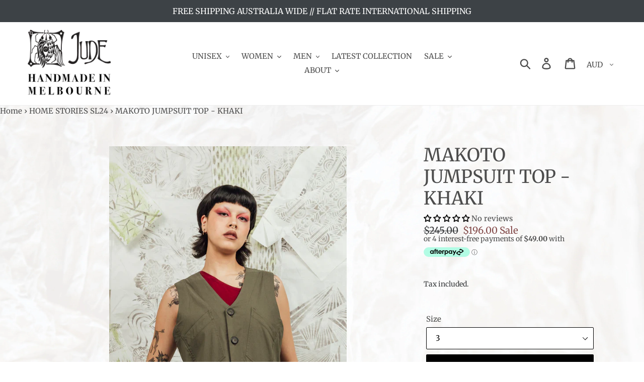

--- FILE ---
content_type: text/html; charset=utf-8
request_url: https://designbyjude.com/collections/home-stories-seasonless-24/products/makoto-jumpsuit-top-khaki
body_size: 51501
content:
<!doctype html>
<html class="no-js" lang="en">
  <script type="text/javascript">
    (function(c,l,a,r,i,t,y){
        c[a]=c[a]||function(){(c[a].q=c[a].q||[]).push(arguments)};
        t=l.createElement(r);t.async=1;t.src="https://www.clarity.ms/tag/"+i;
        y=l.getElementsByTagName(r)[0];y.parentNode.insertBefore(t,y);
    })(window, document, "clarity", "script", "o1t1ar6bdh");
</script>
<head>
	<!-- Added by AVADA SEO Suite -->
	

	<!-- /Added by AVADA SEO Suite -->
  <meta name="google-site-verification" content="IwBOM2zZ5QgQ9TuJbUKaZYUfROc8hUKCbG5winELuws" />
  <meta charset="utf-8">
  <meta http-equiv="X-UA-Compatible" content="IE=edge,chrome=1">
  <meta name="viewport" content="width=device-width,initial-scale=1">
  <meta name="theme-color" content="#000000">
  <link rel="canonical" href="https://designbyjude.com/products/makoto-jumpsuit-top-khaki"><link rel="shortcut icon" href="//designbyjude.com/cdn/shop/files/logo_32x32.jpg?v=1614306617" type="image/png"><title>MAKOTO JUMPSUIT TOP - KHAKI
&ndash; JUDE Modern Artisan Fashion</title><meta name="description" content="Our latest unisex innovation, the Makoto jumpsuit set is our take on the classic boiler suit. Mixing sharp tailoring, durable stretch and a button off waist feature, the Makoto set can be worn together or as separates."><!-- /snippets/social-meta-tags.liquid -->




<meta property="og:site_name" content="JUDE Modern Artisan Fashion">
<meta property="og:url" content="https://designbyjude.com/products/makoto-jumpsuit-top-khaki">
<meta property="og:title" content="MAKOTO JUMPSUIT TOP - KHAKI">
<meta property="og:type" content="product">
<meta property="og:description" content="Our latest unisex innovation, the Makoto jumpsuit set is our take on the classic boiler suit. Mixing sharp tailoring, durable stretch and a button off waist feature, the Makoto set can be worn together or as separates.">

  <meta property="og:price:amount" content="196.00">
  <meta property="og:price:currency" content="AUD">

<meta property="og:image" content="http://designbyjude.com/cdn/shop/files/F_MAKOTOTOPKHAKI1_1200x1200.jpg?v=1708464274"><meta property="og:image" content="http://designbyjude.com/cdn/shop/files/F_MAKOTOTOPKHAKI3_1200x1200.jpg?v=1708464298"><meta property="og:image" content="http://designbyjude.com/cdn/shop/files/F_MAKOTOTOPKHAKI4_1200x1200.jpg?v=1708464298">
<meta property="og:image:secure_url" content="https://designbyjude.com/cdn/shop/files/F_MAKOTOTOPKHAKI1_1200x1200.jpg?v=1708464274"><meta property="og:image:secure_url" content="https://designbyjude.com/cdn/shop/files/F_MAKOTOTOPKHAKI3_1200x1200.jpg?v=1708464298"><meta property="og:image:secure_url" content="https://designbyjude.com/cdn/shop/files/F_MAKOTOTOPKHAKI4_1200x1200.jpg?v=1708464298">


<meta name="twitter:card" content="summary_large_image">
<meta name="twitter:title" content="MAKOTO JUMPSUIT TOP - KHAKI">
<meta name="twitter:description" content="Our latest unisex innovation, the Makoto jumpsuit set is our take on the classic boiler suit. Mixing sharp tailoring, durable stretch and a button off waist feature, the Makoto set can be worn together or as separates.">


  <link href="//designbyjude.com/cdn/shop/t/9/assets/theme.scss.css?v=56447618328116545441763901666" rel="stylesheet" type="text/css" media="all" />

  <script>
    var theme = {
      strings: {
        addToCart: "Add to cart",
        soldOut: "Sold out",
        unavailable: "Unavailable",
        regularPrice: "Regular price",
        sale: "Sale",
        showMore: "Show More",
        showLess: "Show Less",
        addressError: "Error looking up that address",
        addressNoResults: "No results for that address",
        addressQueryLimit: "You have exceeded the Google API usage limit. Consider upgrading to a \u003ca href=\"https:\/\/developers.google.com\/maps\/premium\/usage-limits\"\u003ePremium Plan\u003c\/a\u003e.",
        authError: "There was a problem authenticating your Google Maps account.",
        newWindow: "Opens in a new window.",
        external: "Opens external website.",
        newWindowExternal: "Opens external website in a new window."
      },
      moneyFormat: "${{amount}}"
    }

    document.documentElement.className = document.documentElement.className.replace('no-js', 'js');
  </script><script src="//designbyjude.com/cdn/shop/t/9/assets/lazysizes.js?v=68441465964607740661546854257" async="async"></script>
  <script src="//designbyjude.com/cdn/shop/t/9/assets/vendor.js?v=121857302354663160541546854257" defer="defer"></script>
  <script src="//designbyjude.com/cdn/shop/t/9/assets/theme.js?v=39557500717531211541639408702" defer="defer"></script>

  <link href="//designbyjude.com/cdn/shop/t/9/assets/ndnapps-album.css?v=96940426558197389051586224585" rel="stylesheet" type="text/css" media="all" />
<script>window.performance && window.performance.mark && window.performance.mark('shopify.content_for_header.start');</script><meta name="facebook-domain-verification" content="o8oytjc9dmpvvqj0e7fwmi3eroz0ar">
<meta name="facebook-domain-verification" content="ojpctob845nlp9hf55viitfhpf9ojn">
<meta name="google-site-verification" content="IwBOM2zZ5QgQ9TuJbUKaZYUfROc8hUKCbG5winELuws">
<meta id="shopify-digital-wallet" name="shopify-digital-wallet" content="/1246593129/digital_wallets/dialog">
<meta name="shopify-checkout-api-token" content="b3cb9d49e7939eaeec1f7db75ddba068">
<meta id="in-context-paypal-metadata" data-shop-id="1246593129" data-venmo-supported="false" data-environment="production" data-locale="en_US" data-paypal-v4="true" data-currency="AUD">
<link rel="alternate" type="application/json+oembed" href="https://designbyjude.com/products/makoto-jumpsuit-top-khaki.oembed">
<script async="async" src="/checkouts/internal/preloads.js?locale=en-AU"></script>
<link rel="preconnect" href="https://shop.app" crossorigin="anonymous">
<script async="async" src="https://shop.app/checkouts/internal/preloads.js?locale=en-AU&shop_id=1246593129" crossorigin="anonymous"></script>
<script id="apple-pay-shop-capabilities" type="application/json">{"shopId":1246593129,"countryCode":"AU","currencyCode":"AUD","merchantCapabilities":["supports3DS"],"merchantId":"gid:\/\/shopify\/Shop\/1246593129","merchantName":"JUDE Modern Artisan Fashion","requiredBillingContactFields":["postalAddress","email","phone"],"requiredShippingContactFields":["postalAddress","email","phone"],"shippingType":"shipping","supportedNetworks":["visa","masterCard","amex","jcb"],"total":{"type":"pending","label":"JUDE Modern Artisan Fashion","amount":"1.00"},"shopifyPaymentsEnabled":true,"supportsSubscriptions":true}</script>
<script id="shopify-features" type="application/json">{"accessToken":"b3cb9d49e7939eaeec1f7db75ddba068","betas":["rich-media-storefront-analytics"],"domain":"designbyjude.com","predictiveSearch":true,"shopId":1246593129,"locale":"en"}</script>
<script>var Shopify = Shopify || {};
Shopify.shop = "jude-modern-artisan-fashion.myshopify.com";
Shopify.locale = "en";
Shopify.currency = {"active":"AUD","rate":"1.0"};
Shopify.country = "AU";
Shopify.theme = {"name":"Debut","id":46083997801,"schema_name":"Debut","schema_version":"11.0.3","theme_store_id":796,"role":"main"};
Shopify.theme.handle = "null";
Shopify.theme.style = {"id":null,"handle":null};
Shopify.cdnHost = "designbyjude.com/cdn";
Shopify.routes = Shopify.routes || {};
Shopify.routes.root = "/";</script>
<script type="module">!function(o){(o.Shopify=o.Shopify||{}).modules=!0}(window);</script>
<script>!function(o){function n(){var o=[];function n(){o.push(Array.prototype.slice.apply(arguments))}return n.q=o,n}var t=o.Shopify=o.Shopify||{};t.loadFeatures=n(),t.autoloadFeatures=n()}(window);</script>
<script>
  window.ShopifyPay = window.ShopifyPay || {};
  window.ShopifyPay.apiHost = "shop.app\/pay";
  window.ShopifyPay.redirectState = null;
</script>
<script id="shop-js-analytics" type="application/json">{"pageType":"product"}</script>
<script defer="defer" async type="module" src="//designbyjude.com/cdn/shopifycloud/shop-js/modules/v2/client.init-shop-cart-sync_BT-GjEfc.en.esm.js"></script>
<script defer="defer" async type="module" src="//designbyjude.com/cdn/shopifycloud/shop-js/modules/v2/chunk.common_D58fp_Oc.esm.js"></script>
<script defer="defer" async type="module" src="//designbyjude.com/cdn/shopifycloud/shop-js/modules/v2/chunk.modal_xMitdFEc.esm.js"></script>
<script type="module">
  await import("//designbyjude.com/cdn/shopifycloud/shop-js/modules/v2/client.init-shop-cart-sync_BT-GjEfc.en.esm.js");
await import("//designbyjude.com/cdn/shopifycloud/shop-js/modules/v2/chunk.common_D58fp_Oc.esm.js");
await import("//designbyjude.com/cdn/shopifycloud/shop-js/modules/v2/chunk.modal_xMitdFEc.esm.js");

  window.Shopify.SignInWithShop?.initShopCartSync?.({"fedCMEnabled":true,"windoidEnabled":true});

</script>
<script>
  window.Shopify = window.Shopify || {};
  if (!window.Shopify.featureAssets) window.Shopify.featureAssets = {};
  window.Shopify.featureAssets['shop-js'] = {"shop-cart-sync":["modules/v2/client.shop-cart-sync_DZOKe7Ll.en.esm.js","modules/v2/chunk.common_D58fp_Oc.esm.js","modules/v2/chunk.modal_xMitdFEc.esm.js"],"init-fed-cm":["modules/v2/client.init-fed-cm_B6oLuCjv.en.esm.js","modules/v2/chunk.common_D58fp_Oc.esm.js","modules/v2/chunk.modal_xMitdFEc.esm.js"],"shop-cash-offers":["modules/v2/client.shop-cash-offers_D2sdYoxE.en.esm.js","modules/v2/chunk.common_D58fp_Oc.esm.js","modules/v2/chunk.modal_xMitdFEc.esm.js"],"shop-login-button":["modules/v2/client.shop-login-button_QeVjl5Y3.en.esm.js","modules/v2/chunk.common_D58fp_Oc.esm.js","modules/v2/chunk.modal_xMitdFEc.esm.js"],"pay-button":["modules/v2/client.pay-button_DXTOsIq6.en.esm.js","modules/v2/chunk.common_D58fp_Oc.esm.js","modules/v2/chunk.modal_xMitdFEc.esm.js"],"shop-button":["modules/v2/client.shop-button_DQZHx9pm.en.esm.js","modules/v2/chunk.common_D58fp_Oc.esm.js","modules/v2/chunk.modal_xMitdFEc.esm.js"],"avatar":["modules/v2/client.avatar_BTnouDA3.en.esm.js"],"init-windoid":["modules/v2/client.init-windoid_CR1B-cfM.en.esm.js","modules/v2/chunk.common_D58fp_Oc.esm.js","modules/v2/chunk.modal_xMitdFEc.esm.js"],"init-shop-for-new-customer-accounts":["modules/v2/client.init-shop-for-new-customer-accounts_C_vY_xzh.en.esm.js","modules/v2/client.shop-login-button_QeVjl5Y3.en.esm.js","modules/v2/chunk.common_D58fp_Oc.esm.js","modules/v2/chunk.modal_xMitdFEc.esm.js"],"init-shop-email-lookup-coordinator":["modules/v2/client.init-shop-email-lookup-coordinator_BI7n9ZSv.en.esm.js","modules/v2/chunk.common_D58fp_Oc.esm.js","modules/v2/chunk.modal_xMitdFEc.esm.js"],"init-shop-cart-sync":["modules/v2/client.init-shop-cart-sync_BT-GjEfc.en.esm.js","modules/v2/chunk.common_D58fp_Oc.esm.js","modules/v2/chunk.modal_xMitdFEc.esm.js"],"shop-toast-manager":["modules/v2/client.shop-toast-manager_DiYdP3xc.en.esm.js","modules/v2/chunk.common_D58fp_Oc.esm.js","modules/v2/chunk.modal_xMitdFEc.esm.js"],"init-customer-accounts":["modules/v2/client.init-customer-accounts_D9ZNqS-Q.en.esm.js","modules/v2/client.shop-login-button_QeVjl5Y3.en.esm.js","modules/v2/chunk.common_D58fp_Oc.esm.js","modules/v2/chunk.modal_xMitdFEc.esm.js"],"init-customer-accounts-sign-up":["modules/v2/client.init-customer-accounts-sign-up_iGw4briv.en.esm.js","modules/v2/client.shop-login-button_QeVjl5Y3.en.esm.js","modules/v2/chunk.common_D58fp_Oc.esm.js","modules/v2/chunk.modal_xMitdFEc.esm.js"],"shop-follow-button":["modules/v2/client.shop-follow-button_CqMgW2wH.en.esm.js","modules/v2/chunk.common_D58fp_Oc.esm.js","modules/v2/chunk.modal_xMitdFEc.esm.js"],"checkout-modal":["modules/v2/client.checkout-modal_xHeaAweL.en.esm.js","modules/v2/chunk.common_D58fp_Oc.esm.js","modules/v2/chunk.modal_xMitdFEc.esm.js"],"shop-login":["modules/v2/client.shop-login_D91U-Q7h.en.esm.js","modules/v2/chunk.common_D58fp_Oc.esm.js","modules/v2/chunk.modal_xMitdFEc.esm.js"],"lead-capture":["modules/v2/client.lead-capture_BJmE1dJe.en.esm.js","modules/v2/chunk.common_D58fp_Oc.esm.js","modules/v2/chunk.modal_xMitdFEc.esm.js"],"payment-terms":["modules/v2/client.payment-terms_Ci9AEqFq.en.esm.js","modules/v2/chunk.common_D58fp_Oc.esm.js","modules/v2/chunk.modal_xMitdFEc.esm.js"]};
</script>
<script>(function() {
  var isLoaded = false;
  function asyncLoad() {
    if (isLoaded) return;
    isLoaded = true;
    var urls = ["\/\/www.powr.io\/powr.js?powr-token=jude-modern-artisan-fashion.myshopify.com\u0026external-type=shopify\u0026shop=jude-modern-artisan-fashion.myshopify.com","https:\/\/sliderapp.hulkapps.com\/assets\/js\/slider.js?shop=jude-modern-artisan-fashion.myshopify.com","\/\/www.powr.io\/powr.js?powr-token=jude-modern-artisan-fashion.myshopify.com\u0026external-type=shopify\u0026shop=jude-modern-artisan-fashion.myshopify.com","\/\/www.powr.io\/powr.js?powr-token=jude-modern-artisan-fashion.myshopify.com\u0026external-type=shopify\u0026shop=jude-modern-artisan-fashion.myshopify.com","https:\/\/inffuse.eventscalendar.co\/plugins\/shopify\/loader.js?app=calendar\u0026shop=jude-modern-artisan-fashion.myshopify.com\u0026shop=jude-modern-artisan-fashion.myshopify.com","https:\/\/formbuilder.hulkapps.com\/skeletopapp.js?shop=jude-modern-artisan-fashion.myshopify.com","\/\/www.powr.io\/powr.js?powr-token=jude-modern-artisan-fashion.myshopify.com\u0026external-type=shopify\u0026shop=jude-modern-artisan-fashion.myshopify.com","https:\/\/sales.saio.io\/timer_scripts?shop=jude-modern-artisan-fashion.myshopify.com","https:\/\/s3.eu-west-1.amazonaws.com\/production-klarna-il-shopify-osm\/a6c5e37d3b587ca7438f15aa90b429b47085a035\/jude-modern-artisan-fashion.myshopify.com-1708600765005.js?shop=jude-modern-artisan-fashion.myshopify.com","https:\/\/storage.nfcube.com\/instafeed-288200b3090b159442e14419dabe545e.js?shop=jude-modern-artisan-fashion.myshopify.com","https:\/\/cdn.autoketing.org\/sdk-cdn\/recommended\/dist\/top-pin-embed.js?t=1753507319739978567\u0026shop=jude-modern-artisan-fashion.myshopify.com","https:\/\/d33a6lvgbd0fej.cloudfront.net\/script_tag\/secomapp.scripttag.js?shop=jude-modern-artisan-fashion.myshopify.com"];
    for (var i = 0; i < urls.length; i++) {
      var s = document.createElement('script');
      s.type = 'text/javascript';
      s.async = true;
      s.src = urls[i];
      var x = document.getElementsByTagName('script')[0];
      x.parentNode.insertBefore(s, x);
    }
  };
  if(window.attachEvent) {
    window.attachEvent('onload', asyncLoad);
  } else {
    window.addEventListener('load', asyncLoad, false);
  }
})();</script>
<script id="__st">var __st={"a":1246593129,"offset":39600,"reqid":"732d3d20-c8a8-49c0-94f4-2d19c684328d-1769105972","pageurl":"designbyjude.com\/collections\/home-stories-seasonless-24\/products\/makoto-jumpsuit-top-khaki","u":"f572264cff38","p":"product","rtyp":"product","rid":7157866856553};</script>
<script>window.ShopifyPaypalV4VisibilityTracking = true;</script>
<script id="captcha-bootstrap">!function(){'use strict';const t='contact',e='account',n='new_comment',o=[[t,t],['blogs',n],['comments',n],[t,'customer']],c=[[e,'customer_login'],[e,'guest_login'],[e,'recover_customer_password'],[e,'create_customer']],r=t=>t.map((([t,e])=>`form[action*='/${t}']:not([data-nocaptcha='true']) input[name='form_type'][value='${e}']`)).join(','),a=t=>()=>t?[...document.querySelectorAll(t)].map((t=>t.form)):[];function s(){const t=[...o],e=r(t);return a(e)}const i='password',u='form_key',d=['recaptcha-v3-token','g-recaptcha-response','h-captcha-response',i],f=()=>{try{return window.sessionStorage}catch{return}},m='__shopify_v',_=t=>t.elements[u];function p(t,e,n=!1){try{const o=window.sessionStorage,c=JSON.parse(o.getItem(e)),{data:r}=function(t){const{data:e,action:n}=t;return t[m]||n?{data:e,action:n}:{data:t,action:n}}(c);for(const[e,n]of Object.entries(r))t.elements[e]&&(t.elements[e].value=n);n&&o.removeItem(e)}catch(o){console.error('form repopulation failed',{error:o})}}const l='form_type',E='cptcha';function T(t){t.dataset[E]=!0}const w=window,h=w.document,L='Shopify',v='ce_forms',y='captcha';let A=!1;((t,e)=>{const n=(g='f06e6c50-85a8-45c8-87d0-21a2b65856fe',I='https://cdn.shopify.com/shopifycloud/storefront-forms-hcaptcha/ce_storefront_forms_captcha_hcaptcha.v1.5.2.iife.js',D={infoText:'Protected by hCaptcha',privacyText:'Privacy',termsText:'Terms'},(t,e,n)=>{const o=w[L][v],c=o.bindForm;if(c)return c(t,g,e,D).then(n);var r;o.q.push([[t,g,e,D],n]),r=I,A||(h.body.append(Object.assign(h.createElement('script'),{id:'captcha-provider',async:!0,src:r})),A=!0)});var g,I,D;w[L]=w[L]||{},w[L][v]=w[L][v]||{},w[L][v].q=[],w[L][y]=w[L][y]||{},w[L][y].protect=function(t,e){n(t,void 0,e),T(t)},Object.freeze(w[L][y]),function(t,e,n,w,h,L){const[v,y,A,g]=function(t,e,n){const i=e?o:[],u=t?c:[],d=[...i,...u],f=r(d),m=r(i),_=r(d.filter((([t,e])=>n.includes(e))));return[a(f),a(m),a(_),s()]}(w,h,L),I=t=>{const e=t.target;return e instanceof HTMLFormElement?e:e&&e.form},D=t=>v().includes(t);t.addEventListener('submit',(t=>{const e=I(t);if(!e)return;const n=D(e)&&!e.dataset.hcaptchaBound&&!e.dataset.recaptchaBound,o=_(e),c=g().includes(e)&&(!o||!o.value);(n||c)&&t.preventDefault(),c&&!n&&(function(t){try{if(!f())return;!function(t){const e=f();if(!e)return;const n=_(t);if(!n)return;const o=n.value;o&&e.removeItem(o)}(t);const e=Array.from(Array(32),(()=>Math.random().toString(36)[2])).join('');!function(t,e){_(t)||t.append(Object.assign(document.createElement('input'),{type:'hidden',name:u})),t.elements[u].value=e}(t,e),function(t,e){const n=f();if(!n)return;const o=[...t.querySelectorAll(`input[type='${i}']`)].map((({name:t})=>t)),c=[...d,...o],r={};for(const[a,s]of new FormData(t).entries())c.includes(a)||(r[a]=s);n.setItem(e,JSON.stringify({[m]:1,action:t.action,data:r}))}(t,e)}catch(e){console.error('failed to persist form',e)}}(e),e.submit())}));const S=(t,e)=>{t&&!t.dataset[E]&&(n(t,e.some((e=>e===t))),T(t))};for(const o of['focusin','change'])t.addEventListener(o,(t=>{const e=I(t);D(e)&&S(e,y())}));const B=e.get('form_key'),M=e.get(l),P=B&&M;t.addEventListener('DOMContentLoaded',(()=>{const t=y();if(P)for(const e of t)e.elements[l].value===M&&p(e,B);[...new Set([...A(),...v().filter((t=>'true'===t.dataset.shopifyCaptcha))])].forEach((e=>S(e,t)))}))}(h,new URLSearchParams(w.location.search),n,t,e,['guest_login'])})(!0,!0)}();</script>
<script integrity="sha256-4kQ18oKyAcykRKYeNunJcIwy7WH5gtpwJnB7kiuLZ1E=" data-source-attribution="shopify.loadfeatures" defer="defer" src="//designbyjude.com/cdn/shopifycloud/storefront/assets/storefront/load_feature-a0a9edcb.js" crossorigin="anonymous"></script>
<script crossorigin="anonymous" defer="defer" src="//designbyjude.com/cdn/shopifycloud/storefront/assets/shopify_pay/storefront-65b4c6d7.js?v=20250812"></script>
<script data-source-attribution="shopify.dynamic_checkout.dynamic.init">var Shopify=Shopify||{};Shopify.PaymentButton=Shopify.PaymentButton||{isStorefrontPortableWallets:!0,init:function(){window.Shopify.PaymentButton.init=function(){};var t=document.createElement("script");t.src="https://designbyjude.com/cdn/shopifycloud/portable-wallets/latest/portable-wallets.en.js",t.type="module",document.head.appendChild(t)}};
</script>
<script data-source-attribution="shopify.dynamic_checkout.buyer_consent">
  function portableWalletsHideBuyerConsent(e){var t=document.getElementById("shopify-buyer-consent"),n=document.getElementById("shopify-subscription-policy-button");t&&n&&(t.classList.add("hidden"),t.setAttribute("aria-hidden","true"),n.removeEventListener("click",e))}function portableWalletsShowBuyerConsent(e){var t=document.getElementById("shopify-buyer-consent"),n=document.getElementById("shopify-subscription-policy-button");t&&n&&(t.classList.remove("hidden"),t.removeAttribute("aria-hidden"),n.addEventListener("click",e))}window.Shopify?.PaymentButton&&(window.Shopify.PaymentButton.hideBuyerConsent=portableWalletsHideBuyerConsent,window.Shopify.PaymentButton.showBuyerConsent=portableWalletsShowBuyerConsent);
</script>
<script data-source-attribution="shopify.dynamic_checkout.cart.bootstrap">document.addEventListener("DOMContentLoaded",(function(){function t(){return document.querySelector("shopify-accelerated-checkout-cart, shopify-accelerated-checkout")}if(t())Shopify.PaymentButton.init();else{new MutationObserver((function(e,n){t()&&(Shopify.PaymentButton.init(),n.disconnect())})).observe(document.body,{childList:!0,subtree:!0})}}));
</script>
<link id="shopify-accelerated-checkout-styles" rel="stylesheet" media="screen" href="https://designbyjude.com/cdn/shopifycloud/portable-wallets/latest/accelerated-checkout-backwards-compat.css" crossorigin="anonymous">
<style id="shopify-accelerated-checkout-cart">
        #shopify-buyer-consent {
  margin-top: 1em;
  display: inline-block;
  width: 100%;
}

#shopify-buyer-consent.hidden {
  display: none;
}

#shopify-subscription-policy-button {
  background: none;
  border: none;
  padding: 0;
  text-decoration: underline;
  font-size: inherit;
  cursor: pointer;
}

#shopify-subscription-policy-button::before {
  box-shadow: none;
}

      </style>

<script>window.performance && window.performance.mark && window.performance.mark('shopify.content_for_header.end');</script>
<script src='//designbyjude.com/cdn/shop/t/9/assets/ndnapps-album.js?v=106661543615714385441586225114' defer='defer'></script>
  <style>
    .jdgm-carousel-wrapper {
    width: 100% !important;
}
  </style>
<!-- BEGIN app block: shopify://apps/avada-seo-suite/blocks/avada-seo/15507c6e-1aa3-45d3-b698-7e175e033440 --><script>
  window.AVADA_SEO_ENABLED = true;
</script><!-- BEGIN app snippet: avada-broken-link-manager --><!-- END app snippet --><!-- BEGIN app snippet: avada-seo-site --><!-- END app snippet --><!-- BEGIN app snippet: avada-robot-onpage --><!-- Avada SEO Robot Onpage -->












<!-- END app snippet --><!-- BEGIN app snippet: avada-frequently-asked-questions -->







<!-- END app snippet --><!-- BEGIN app snippet: avada-custom-css --> <!-- BEGIN Avada SEO custom CSS END -->


<!-- END Avada SEO custom CSS END -->
<!-- END app snippet --><!-- BEGIN app snippet: avada-loading --><style>
  @keyframes avada-rotate {
    0% { transform: rotate(0); }
    100% { transform: rotate(360deg); }
  }

  @keyframes avada-fade-out {
    0% { opacity: 1; visibility: visible; }
    100% { opacity: 0; visibility: hidden; }
  }

  .Avada-LoadingScreen {
    display: none;
    width: 100%;
    height: 100vh;
    top: 0;
    position: fixed;
    z-index: 9999;
    display: flex;
    align-items: center;
    justify-content: center;
  
    background-image: url();
    background-position: center;
    background-size: cover;
    background-repeat: no-repeat;
  
  }

  .Avada-LoadingScreen svg {
    animation: avada-rotate 1s linear infinite;
    width: px;
    height: px;
  }
</style>
<script>
  const themeId = Shopify.theme.id;
  const loadingSettingsValue = null;
  const loadingType = loadingSettingsValue?.loadingType;
  function renderLoading() {
    new MutationObserver((mutations, observer) => {
      if (document.body) {
        observer.disconnect();
        const loadingDiv = document.createElement('div');
        loadingDiv.className = 'Avada-LoadingScreen';
        if(loadingType === 'custom_logo' || loadingType === 'favicon_logo') {
          const srcLoadingImage = loadingSettingsValue?.customLogoThemeIds[themeId] || '';
          if(srcLoadingImage) {
            loadingDiv.innerHTML = `
            <img alt="Avada logo"  height="600px" loading="eager" fetchpriority="high"
              src="${srcLoadingImage}&width=600"
              width="600px" />
              `
          }
        }
        if(loadingType === 'circle') {
          loadingDiv.innerHTML = `
        <svg viewBox="0 0 40 40" fill="none" xmlns="http://www.w3.org/2000/svg">
          <path d="M20 3.75C11.0254 3.75 3.75 11.0254 3.75 20C3.75 21.0355 2.91053 21.875 1.875 21.875C0.839475 21.875 0 21.0355 0 20C0 8.9543 8.9543 0 20 0C31.0457 0 40 8.9543 40 20C40 31.0457 31.0457 40 20 40C18.9645 40 18.125 39.1605 18.125 38.125C18.125 37.0895 18.9645 36.25 20 36.25C28.9748 36.25 36.25 28.9748 36.25 20C36.25 11.0254 28.9748 3.75 20 3.75Z" fill=""/>
        </svg>
      `;
        }

        document.body.insertBefore(loadingDiv, document.body.firstChild || null);
        const e = '';
        const t = '';
        const o = 'first' === t;
        const a = sessionStorage.getItem('isShowLoadingAvada');
        const n = document.querySelector('.Avada-LoadingScreen');
        if (a && o) return (n.style.display = 'none');
        n.style.display = 'flex';
        const i = document.body;
        i.style.overflow = 'hidden';
        const l = () => {
          i.style.overflow = 'auto';
          n.style.animation = 'avada-fade-out 1s ease-out forwards';
          setTimeout(() => {
            n.style.display = 'none';
          }, 1000);
        };
        if ((o && !a && sessionStorage.setItem('isShowLoadingAvada', true), 'duration_auto' === e)) {
          window.onload = function() {
            l();
          };
          return;
        }
        setTimeout(() => {
          l();
        }, 1000 * e);
      }
    }).observe(document.documentElement, { childList: true, subtree: true });
  };
  function isNullish(value) {
    return value === null || value === undefined;
  }
  const themeIds = '';
  const themeIdsArray = themeIds ? themeIds.split(',') : [];

  if(!isNullish(themeIds) && themeIdsArray.includes(themeId.toString()) && loadingSettingsValue?.enabled) {
    renderLoading();
  }

  if(isNullish(loadingSettingsValue?.themeIds) && loadingSettingsValue?.enabled) {
    renderLoading();
  }
</script>
<!-- END app snippet --><!-- BEGIN app snippet: avada-seo-social-post --><!-- END app snippet -->
<!-- END app block --><!-- BEGIN app block: shopify://apps/klaviyo-email-marketing-sms/blocks/klaviyo-onsite-embed/2632fe16-c075-4321-a88b-50b567f42507 -->












  <script async src="https://static.klaviyo.com/onsite/js/Y36bGY/klaviyo.js?company_id=Y36bGY"></script>
  <script>!function(){if(!window.klaviyo){window._klOnsite=window._klOnsite||[];try{window.klaviyo=new Proxy({},{get:function(n,i){return"push"===i?function(){var n;(n=window._klOnsite).push.apply(n,arguments)}:function(){for(var n=arguments.length,o=new Array(n),w=0;w<n;w++)o[w]=arguments[w];var t="function"==typeof o[o.length-1]?o.pop():void 0,e=new Promise((function(n){window._klOnsite.push([i].concat(o,[function(i){t&&t(i),n(i)}]))}));return e}}})}catch(n){window.klaviyo=window.klaviyo||[],window.klaviyo.push=function(){var n;(n=window._klOnsite).push.apply(n,arguments)}}}}();</script>

  
    <script id="viewed_product">
      if (item == null) {
        var _learnq = _learnq || [];

        var MetafieldReviews = null
        var MetafieldYotpoRating = null
        var MetafieldYotpoCount = null
        var MetafieldLooxRating = null
        var MetafieldLooxCount = null
        var okendoProduct = null
        var okendoProductReviewCount = null
        var okendoProductReviewAverageValue = null
        try {
          // The following fields are used for Customer Hub recently viewed in order to add reviews.
          // This information is not part of __kla_viewed. Instead, it is part of __kla_viewed_reviewed_items
          MetafieldReviews = {};
          MetafieldYotpoRating = null
          MetafieldYotpoCount = null
          MetafieldLooxRating = null
          MetafieldLooxCount = null

          okendoProduct = null
          // If the okendo metafield is not legacy, it will error, which then requires the new json formatted data
          if (okendoProduct && 'error' in okendoProduct) {
            okendoProduct = null
          }
          okendoProductReviewCount = okendoProduct ? okendoProduct.reviewCount : null
          okendoProductReviewAverageValue = okendoProduct ? okendoProduct.reviewAverageValue : null
        } catch (error) {
          console.error('Error in Klaviyo onsite reviews tracking:', error);
        }

        var item = {
          Name: "MAKOTO JUMPSUIT TOP - KHAKI",
          ProductID: 7157866856553,
          Categories: ["ARCHIVE TOPS","HOME STORIES \/\/ SL24 DROP 2","HOME STORIES SL24","Unisex","Unisex Tops","Women's Tops","Womens"],
          ImageURL: "https://designbyjude.com/cdn/shop/files/F_MAKOTOTOPKHAKI1_grande.jpg?v=1708464274",
          URL: "https://designbyjude.com/products/makoto-jumpsuit-top-khaki",
          Brand: "JUDE",
          Price: "$196.00",
          Value: "196.00",
          CompareAtPrice: "$245.00"
        };
        _learnq.push(['track', 'Viewed Product', item]);
        _learnq.push(['trackViewedItem', {
          Title: item.Name,
          ItemId: item.ProductID,
          Categories: item.Categories,
          ImageUrl: item.ImageURL,
          Url: item.URL,
          Metadata: {
            Brand: item.Brand,
            Price: item.Price,
            Value: item.Value,
            CompareAtPrice: item.CompareAtPrice
          },
          metafields:{
            reviews: MetafieldReviews,
            yotpo:{
              rating: MetafieldYotpoRating,
              count: MetafieldYotpoCount,
            },
            loox:{
              rating: MetafieldLooxRating,
              count: MetafieldLooxCount,
            },
            okendo: {
              rating: okendoProductReviewAverageValue,
              count: okendoProductReviewCount,
            }
          }
        }]);
      }
    </script>
  




  <script>
    window.klaviyoReviewsProductDesignMode = false
  </script>







<!-- END app block --><!-- BEGIN app block: shopify://apps/judge-me-reviews/blocks/judgeme_core/61ccd3b1-a9f2-4160-9fe9-4fec8413e5d8 --><!-- Start of Judge.me Core -->






<link rel="dns-prefetch" href="https://cdnwidget.judge.me">
<link rel="dns-prefetch" href="https://cdn.judge.me">
<link rel="dns-prefetch" href="https://cdn1.judge.me">
<link rel="dns-prefetch" href="https://api.judge.me">

<script data-cfasync='false' class='jdgm-settings-script'>window.jdgmSettings={"pagination":5,"disable_web_reviews":false,"badge_no_review_text":"No reviews","badge_n_reviews_text":"{{ n }} review/reviews","hide_badge_preview_if_no_reviews":false,"badge_hide_text":false,"enforce_center_preview_badge":false,"widget_title":"Customer Reviews","widget_open_form_text":"Write a review","widget_close_form_text":"Cancel review","widget_refresh_page_text":"Refresh page","widget_summary_text":"Based on {{ number_of_reviews }} review/reviews","widget_no_review_text":"Be the first to write a review","widget_name_field_text":"Display name","widget_verified_name_field_text":"Verified Name (public)","widget_name_placeholder_text":"Display name","widget_required_field_error_text":"This field is required.","widget_email_field_text":"Email address","widget_verified_email_field_text":"Verified Email (private, can not be edited)","widget_email_placeholder_text":"Your email address","widget_email_field_error_text":"Please enter a valid email address.","widget_rating_field_text":"Rating","widget_review_title_field_text":"Review Title","widget_review_title_placeholder_text":"Give your review a title","widget_review_body_field_text":"Review content","widget_review_body_placeholder_text":"Start writing here...","widget_pictures_field_text":"Picture/Video (optional)","widget_submit_review_text":"Submit Review","widget_submit_verified_review_text":"Submit Verified Review","widget_submit_success_msg_with_auto_publish":"Thank you! Please refresh the page in a few moments to see your review. You can remove or edit your review by logging into \u003ca href='https://judge.me/login' target='_blank' rel='nofollow noopener'\u003eJudge.me\u003c/a\u003e","widget_submit_success_msg_no_auto_publish":"Thank you! Your review will be published as soon as it is approved by the shop admin. You can remove or edit your review by logging into \u003ca href='https://judge.me/login' target='_blank' rel='nofollow noopener'\u003eJudge.me\u003c/a\u003e","widget_show_default_reviews_out_of_total_text":"Showing {{ n_reviews_shown }} out of {{ n_reviews }} reviews.","widget_show_all_link_text":"Show all","widget_show_less_link_text":"Show less","widget_author_said_text":"{{ reviewer_name }} said:","widget_days_text":"{{ n }} days ago","widget_weeks_text":"{{ n }} week/weeks ago","widget_months_text":"{{ n }} month/months ago","widget_years_text":"{{ n }} year/years ago","widget_yesterday_text":"Yesterday","widget_today_text":"Today","widget_replied_text":"\u003e\u003e {{ shop_name }} replied:","widget_read_more_text":"Read more","widget_reviewer_name_as_initial":"","widget_rating_filter_color":"#fbcd0a","widget_rating_filter_see_all_text":"See all reviews","widget_sorting_most_recent_text":"Most Recent","widget_sorting_highest_rating_text":"Highest Rating","widget_sorting_lowest_rating_text":"Lowest Rating","widget_sorting_with_pictures_text":"Only Pictures","widget_sorting_most_helpful_text":"Most Helpful","widget_open_question_form_text":"Ask a question","widget_reviews_subtab_text":"Reviews","widget_questions_subtab_text":"Questions","widget_question_label_text":"Question","widget_answer_label_text":"Answer","widget_question_placeholder_text":"Write your question here","widget_submit_question_text":"Submit Question","widget_question_submit_success_text":"Thank you for your question! We will notify you once it gets answered.","verified_badge_text":"Verified","verified_badge_bg_color":"","verified_badge_text_color":"","verified_badge_placement":"left-of-reviewer-name","widget_review_max_height":"","widget_hide_border":false,"widget_social_share":false,"widget_thumb":false,"widget_review_location_show":false,"widget_location_format":"","all_reviews_include_out_of_store_products":true,"all_reviews_out_of_store_text":"(out of store)","all_reviews_pagination":100,"all_reviews_product_name_prefix_text":"about","enable_review_pictures":true,"enable_question_anwser":false,"widget_theme":"default","review_date_format":"mm/dd/yyyy","default_sort_method":"most-recent","widget_product_reviews_subtab_text":"Product Reviews","widget_shop_reviews_subtab_text":"Shop Reviews","widget_other_products_reviews_text":"Reviews for other products","widget_store_reviews_subtab_text":"Store reviews","widget_no_store_reviews_text":"This store hasn't received any reviews yet","widget_web_restriction_product_reviews_text":"This product hasn't received any reviews yet","widget_no_items_text":"No items found","widget_show_more_text":"Show more","widget_write_a_store_review_text":"Write a Store Review","widget_other_languages_heading":"Reviews in Other Languages","widget_translate_review_text":"Translate review to {{ language }}","widget_translating_review_text":"Translating...","widget_show_original_translation_text":"Show original ({{ language }})","widget_translate_review_failed_text":"Review couldn't be translated.","widget_translate_review_retry_text":"Retry","widget_translate_review_try_again_later_text":"Try again later","show_product_url_for_grouped_product":false,"widget_sorting_pictures_first_text":"Pictures First","show_pictures_on_all_rev_page_mobile":false,"show_pictures_on_all_rev_page_desktop":false,"floating_tab_hide_mobile_install_preference":false,"floating_tab_button_name":"★ Reviews","floating_tab_title":"Let customers speak for us","floating_tab_button_color":"","floating_tab_button_background_color":"","floating_tab_url":"","floating_tab_url_enabled":false,"floating_tab_tab_style":"text","all_reviews_text_badge_text":"Customers rate us {{ shop.metafields.judgeme.all_reviews_rating | round: 1 }}/5 based on {{ shop.metafields.judgeme.all_reviews_count }} reviews.","all_reviews_text_badge_text_branded_style":"{{ shop.metafields.judgeme.all_reviews_rating | round: 1 }} out of 5 stars based on {{ shop.metafields.judgeme.all_reviews_count }} reviews","is_all_reviews_text_badge_a_link":false,"show_stars_for_all_reviews_text_badge":false,"all_reviews_text_badge_url":"","all_reviews_text_style":"branded","all_reviews_text_color_style":"judgeme_brand_color","all_reviews_text_color":"#108474","all_reviews_text_show_jm_brand":true,"featured_carousel_show_header":true,"featured_carousel_title":"Reviews from our Wonderful Customers!","testimonials_carousel_title":"Customers are saying","videos_carousel_title":"Real customer stories","cards_carousel_title":"Customers are saying","featured_carousel_count_text":"from {{ n }} reviews","featured_carousel_add_link_to_all_reviews_page":true,"featured_carousel_url":"/pages/jude-customer-reviews","featured_carousel_show_images":true,"featured_carousel_autoslide_interval":5,"featured_carousel_arrows_on_the_sides":false,"featured_carousel_height":250,"featured_carousel_width":100,"featured_carousel_image_size":0,"featured_carousel_image_height":250,"featured_carousel_arrow_color":"#eeeeee","verified_count_badge_style":"branded","verified_count_badge_orientation":"horizontal","verified_count_badge_color_style":"judgeme_brand_color","verified_count_badge_color":"#108474","is_verified_count_badge_a_link":false,"verified_count_badge_url":"","verified_count_badge_show_jm_brand":true,"widget_rating_preset_default":5,"widget_first_sub_tab":"product-reviews","widget_show_histogram":true,"widget_histogram_use_custom_color":false,"widget_pagination_use_custom_color":false,"widget_star_use_custom_color":false,"widget_verified_badge_use_custom_color":false,"widget_write_review_use_custom_color":false,"picture_reminder_submit_button":"Upload Pictures","enable_review_videos":false,"mute_video_by_default":false,"widget_sorting_videos_first_text":"Videos First","widget_review_pending_text":"Pending","featured_carousel_items_for_large_screen":5,"social_share_options_order":"Facebook,Twitter","remove_microdata_snippet":false,"disable_json_ld":false,"enable_json_ld_products":false,"preview_badge_show_question_text":false,"preview_badge_no_question_text":"No questions","preview_badge_n_question_text":"{{ number_of_questions }} question/questions","qa_badge_show_icon":false,"qa_badge_position":"same-row","remove_judgeme_branding":false,"widget_add_search_bar":false,"widget_search_bar_placeholder":"Search","widget_sorting_verified_only_text":"Verified only","featured_carousel_theme":"default","featured_carousel_show_rating":true,"featured_carousel_show_title":true,"featured_carousel_show_body":true,"featured_carousel_show_date":false,"featured_carousel_show_reviewer":true,"featured_carousel_show_product":false,"featured_carousel_header_background_color":"#108474","featured_carousel_header_text_color":"#ffffff","featured_carousel_name_product_separator":"reviewed","featured_carousel_full_star_background":"#108474","featured_carousel_empty_star_background":"#dadada","featured_carousel_vertical_theme_background":"#f9fafb","featured_carousel_verified_badge_enable":true,"featured_carousel_verified_badge_color":"#108474","featured_carousel_border_style":"round","featured_carousel_review_line_length_limit":3,"featured_carousel_more_reviews_button_text":"Read more reviews","featured_carousel_view_product_button_text":"View product","all_reviews_page_load_reviews_on":"scroll","all_reviews_page_load_more_text":"Load More Reviews","disable_fb_tab_reviews":false,"enable_ajax_cdn_cache":false,"widget_advanced_speed_features":5,"widget_public_name_text":"displayed publicly like","default_reviewer_name":"John Smith","default_reviewer_name_has_non_latin":true,"widget_reviewer_anonymous":"Anonymous","medals_widget_title":"Judge.me Review Medals","medals_widget_background_color":"#f9fafb","medals_widget_position":"footer_all_pages","medals_widget_border_color":"#f9fafb","medals_widget_verified_text_position":"left","medals_widget_use_monochromatic_version":false,"medals_widget_elements_color":"#108474","show_reviewer_avatar":true,"widget_invalid_yt_video_url_error_text":"Not a YouTube video URL","widget_max_length_field_error_text":"Please enter no more than {0} characters.","widget_show_country_flag":false,"widget_show_collected_via_shop_app":true,"widget_verified_by_shop_badge_style":"light","widget_verified_by_shop_text":"Verified by Shop","widget_show_photo_gallery":false,"widget_load_with_code_splitting":true,"widget_ugc_install_preference":false,"widget_ugc_title":"Made by us, Shared by you","widget_ugc_subtitle":"Tag us to see your picture featured in our page","widget_ugc_arrows_color":"#ffffff","widget_ugc_primary_button_text":"Buy Now","widget_ugc_primary_button_background_color":"#108474","widget_ugc_primary_button_text_color":"#ffffff","widget_ugc_primary_button_border_width":"0","widget_ugc_primary_button_border_style":"none","widget_ugc_primary_button_border_color":"#108474","widget_ugc_primary_button_border_radius":"25","widget_ugc_secondary_button_text":"Load More","widget_ugc_secondary_button_background_color":"#ffffff","widget_ugc_secondary_button_text_color":"#108474","widget_ugc_secondary_button_border_width":"2","widget_ugc_secondary_button_border_style":"solid","widget_ugc_secondary_button_border_color":"#108474","widget_ugc_secondary_button_border_radius":"25","widget_ugc_reviews_button_text":"View Reviews","widget_ugc_reviews_button_background_color":"#ffffff","widget_ugc_reviews_button_text_color":"#108474","widget_ugc_reviews_button_border_width":"2","widget_ugc_reviews_button_border_style":"solid","widget_ugc_reviews_button_border_color":"#108474","widget_ugc_reviews_button_border_radius":"25","widget_ugc_reviews_button_link_to":"judgeme-reviews-page","widget_ugc_show_post_date":true,"widget_ugc_max_width":"800","widget_rating_metafield_value_type":true,"widget_primary_color":"#000000","widget_enable_secondary_color":false,"widget_secondary_color":"#00FFFF","widget_summary_average_rating_text":"{{ average_rating }} out of 5","widget_media_grid_title":"Customer photos \u0026 videos","widget_media_grid_see_more_text":"See more","widget_round_style":false,"widget_show_product_medals":true,"widget_verified_by_judgeme_text":"Verified by Judge.me","widget_show_store_medals":true,"widget_verified_by_judgeme_text_in_store_medals":"Verified by Judge.me","widget_media_field_exceed_quantity_message":"Sorry, we can only accept {{ max_media }} for one review.","widget_media_field_exceed_limit_message":"{{ file_name }} is too large, please select a {{ media_type }} less than {{ size_limit }}MB.","widget_review_submitted_text":"Review Submitted!","widget_question_submitted_text":"Question Submitted!","widget_close_form_text_question":"Cancel","widget_write_your_answer_here_text":"Write your answer here","widget_enabled_branded_link":true,"widget_show_collected_by_judgeme":true,"widget_reviewer_name_color":"","widget_write_review_text_color":"","widget_write_review_bg_color":"","widget_collected_by_judgeme_text":"collected by Judge.me","widget_pagination_type":"standard","widget_load_more_text":"Load More","widget_load_more_color":"#108474","widget_full_review_text":"Full Review","widget_read_more_reviews_text":"Read More Reviews","widget_read_questions_text":"Read Questions","widget_questions_and_answers_text":"Questions \u0026 Answers","widget_verified_by_text":"Verified by","widget_verified_text":"Verified","widget_number_of_reviews_text":"{{ number_of_reviews }} reviews","widget_back_button_text":"Back","widget_next_button_text":"Next","widget_custom_forms_filter_button":"Filters","custom_forms_style":"horizontal","widget_show_review_information":false,"how_reviews_are_collected":"How reviews are collected?","widget_show_review_keywords":false,"widget_gdpr_statement":"How we use your data: We'll only contact you about the review you left, and only if necessary. By submitting your review, you agree to Judge.me's \u003ca href='https://judge.me/terms' target='_blank' rel='nofollow noopener'\u003eterms\u003c/a\u003e, \u003ca href='https://judge.me/privacy' target='_blank' rel='nofollow noopener'\u003eprivacy\u003c/a\u003e and \u003ca href='https://judge.me/content-policy' target='_blank' rel='nofollow noopener'\u003econtent\u003c/a\u003e policies.","widget_multilingual_sorting_enabled":false,"widget_translate_review_content_enabled":false,"widget_translate_review_content_method":"manual","popup_widget_review_selection":"automatically_with_pictures","popup_widget_round_border_style":true,"popup_widget_show_title":true,"popup_widget_show_body":true,"popup_widget_show_reviewer":false,"popup_widget_show_product":true,"popup_widget_show_pictures":true,"popup_widget_use_review_picture":true,"popup_widget_show_on_home_page":true,"popup_widget_show_on_product_page":true,"popup_widget_show_on_collection_page":true,"popup_widget_show_on_cart_page":true,"popup_widget_position":"bottom_left","popup_widget_first_review_delay":5,"popup_widget_duration":5,"popup_widget_interval":5,"popup_widget_review_count":5,"popup_widget_hide_on_mobile":true,"review_snippet_widget_round_border_style":true,"review_snippet_widget_card_color":"#FFFFFF","review_snippet_widget_slider_arrows_background_color":"#FFFFFF","review_snippet_widget_slider_arrows_color":"#000000","review_snippet_widget_star_color":"#108474","show_product_variant":false,"all_reviews_product_variant_label_text":"Variant: ","widget_show_verified_branding":true,"widget_ai_summary_title":"Customers say","widget_ai_summary_disclaimer":"AI-powered review summary based on recent customer reviews","widget_show_ai_summary":false,"widget_show_ai_summary_bg":false,"widget_show_review_title_input":true,"redirect_reviewers_invited_via_email":"external_form","request_store_review_after_product_review":false,"request_review_other_products_in_order":false,"review_form_color_scheme":"default","review_form_corner_style":"square","review_form_star_color":{},"review_form_text_color":"#333333","review_form_background_color":"#ffffff","review_form_field_background_color":"#fafafa","review_form_button_color":{},"review_form_button_text_color":"#ffffff","review_form_modal_overlay_color":"#000000","review_content_screen_title_text":"How would you rate this product?","review_content_introduction_text":"We would love it if you would share a bit about your experience.","store_review_form_title_text":"How would you rate this store?","store_review_form_introduction_text":"We would love it if you would share a bit about your experience.","show_review_guidance_text":true,"one_star_review_guidance_text":"Poor","five_star_review_guidance_text":"Great","customer_information_screen_title_text":"About you","customer_information_introduction_text":"Please tell us more about you.","custom_questions_screen_title_text":"Your experience in more detail","custom_questions_introduction_text":"Here are a few questions to help us understand more about your experience.","review_submitted_screen_title_text":"Thanks for your review!","review_submitted_screen_thank_you_text":"We are processing it and it will appear on the store soon.","review_submitted_screen_email_verification_text":"Please confirm your email by clicking the link we just sent you. This helps us keep reviews authentic.","review_submitted_request_store_review_text":"Would you like to share your experience of shopping with us?","review_submitted_review_other_products_text":"Would you like to review these products?","store_review_screen_title_text":"Would you like to share your experience of shopping with us?","store_review_introduction_text":"We value your feedback and use it to improve. Please share any thoughts or suggestions you have.","reviewer_media_screen_title_picture_text":"Share a picture","reviewer_media_introduction_picture_text":"Upload a photo to support your review.","reviewer_media_screen_title_video_text":"Share a video","reviewer_media_introduction_video_text":"Upload a video to support your review.","reviewer_media_screen_title_picture_or_video_text":"Share a picture or video","reviewer_media_introduction_picture_or_video_text":"Upload a photo or video to support your review.","reviewer_media_youtube_url_text":"Paste your Youtube URL here","advanced_settings_next_step_button_text":"Next","advanced_settings_close_review_button_text":"Close","modal_write_review_flow":false,"write_review_flow_required_text":"Required","write_review_flow_privacy_message_text":"We respect your privacy.","write_review_flow_anonymous_text":"Post review as anonymous","write_review_flow_visibility_text":"This won't be visible to other customers.","write_review_flow_multiple_selection_help_text":"Select as many as you like","write_review_flow_single_selection_help_text":"Select one option","write_review_flow_required_field_error_text":"This field is required","write_review_flow_invalid_email_error_text":"Please enter a valid email address","write_review_flow_max_length_error_text":"Max. {{ max_length }} characters.","write_review_flow_media_upload_text":"\u003cb\u003eClick to upload\u003c/b\u003e or drag and drop","write_review_flow_gdpr_statement":"We'll only contact you about your review if necessary. By submitting your review, you agree to our \u003ca href='https://judge.me/terms' target='_blank' rel='nofollow noopener'\u003eterms and conditions\u003c/a\u003e and \u003ca href='https://judge.me/privacy' target='_blank' rel='nofollow noopener'\u003eprivacy policy\u003c/a\u003e.","rating_only_reviews_enabled":false,"show_negative_reviews_help_screen":false,"new_review_flow_help_screen_rating_threshold":3,"negative_review_resolution_screen_title_text":"Tell us more","negative_review_resolution_text":"Your experience matters to us. If there were issues with your purchase, we're here to help. Feel free to reach out to us, we'd love the opportunity to make things right.","negative_review_resolution_button_text":"Contact us","negative_review_resolution_proceed_with_review_text":"Leave a review","negative_review_resolution_subject":"Issue with purchase from {{ shop_name }}.{{ order_name }}","preview_badge_collection_page_install_status":false,"widget_review_custom_css":"","preview_badge_custom_css":"","preview_badge_stars_count":"5-stars","featured_carousel_custom_css":"","floating_tab_custom_css":"","all_reviews_widget_custom_css":"","medals_widget_custom_css":"","verified_badge_custom_css":"","all_reviews_text_custom_css":"","transparency_badges_collected_via_store_invite":false,"transparency_badges_from_another_provider":false,"transparency_badges_collected_from_store_visitor":false,"transparency_badges_collected_by_verified_review_provider":false,"transparency_badges_earned_reward":false,"transparency_badges_collected_via_store_invite_text":"Review collected via store invitation","transparency_badges_from_another_provider_text":"Review collected from another provider","transparency_badges_collected_from_store_visitor_text":"Review collected from a store visitor","transparency_badges_written_in_google_text":"Review written in Google","transparency_badges_written_in_etsy_text":"Review written in Etsy","transparency_badges_written_in_shop_app_text":"Review written in Shop App","transparency_badges_earned_reward_text":"Review earned a reward for future purchase","product_review_widget_per_page":10,"widget_store_review_label_text":"Review about the store","checkout_comment_extension_title_on_product_page":"Customer Comments","checkout_comment_extension_num_latest_comment_show":5,"checkout_comment_extension_format":"name_and_timestamp","checkout_comment_customer_name":"last_initial","checkout_comment_comment_notification":true,"preview_badge_collection_page_install_preference":false,"preview_badge_home_page_install_preference":false,"preview_badge_product_page_install_preference":false,"review_widget_install_preference":"","review_carousel_install_preference":false,"floating_reviews_tab_install_preference":"none","verified_reviews_count_badge_install_preference":false,"all_reviews_text_install_preference":false,"review_widget_best_location":false,"judgeme_medals_install_preference":false,"review_widget_revamp_enabled":false,"review_widget_qna_enabled":false,"review_widget_header_theme":"minimal","review_widget_widget_title_enabled":true,"review_widget_header_text_size":"medium","review_widget_header_text_weight":"regular","review_widget_average_rating_style":"compact","review_widget_bar_chart_enabled":true,"review_widget_bar_chart_type":"numbers","review_widget_bar_chart_style":"standard","review_widget_expanded_media_gallery_enabled":false,"review_widget_reviews_section_theme":"standard","review_widget_image_style":"thumbnails","review_widget_review_image_ratio":"square","review_widget_stars_size":"medium","review_widget_verified_badge":"standard_text","review_widget_review_title_text_size":"medium","review_widget_review_text_size":"medium","review_widget_review_text_length":"medium","review_widget_number_of_columns_desktop":3,"review_widget_carousel_transition_speed":5,"review_widget_custom_questions_answers_display":"always","review_widget_button_text_color":"#FFFFFF","review_widget_text_color":"#000000","review_widget_lighter_text_color":"#7B7B7B","review_widget_corner_styling":"soft","review_widget_review_word_singular":"review","review_widget_review_word_plural":"reviews","review_widget_voting_label":"Helpful?","review_widget_shop_reply_label":"Reply from {{ shop_name }}:","review_widget_filters_title":"Filters","qna_widget_question_word_singular":"Question","qna_widget_question_word_plural":"Questions","qna_widget_answer_reply_label":"Answer from {{ answerer_name }}:","qna_content_screen_title_text":"Ask a question about this product","qna_widget_question_required_field_error_text":"Please enter your question.","qna_widget_flow_gdpr_statement":"We'll only contact you about your question if necessary. By submitting your question, you agree to our \u003ca href='https://judge.me/terms' target='_blank' rel='nofollow noopener'\u003eterms and conditions\u003c/a\u003e and \u003ca href='https://judge.me/privacy' target='_blank' rel='nofollow noopener'\u003eprivacy policy\u003c/a\u003e.","qna_widget_question_submitted_text":"Thanks for your question!","qna_widget_close_form_text_question":"Close","qna_widget_question_submit_success_text":"We’ll notify you by email when your question is answered.","all_reviews_widget_v2025_enabled":false,"all_reviews_widget_v2025_header_theme":"default","all_reviews_widget_v2025_widget_title_enabled":true,"all_reviews_widget_v2025_header_text_size":"medium","all_reviews_widget_v2025_header_text_weight":"regular","all_reviews_widget_v2025_average_rating_style":"compact","all_reviews_widget_v2025_bar_chart_enabled":true,"all_reviews_widget_v2025_bar_chart_type":"numbers","all_reviews_widget_v2025_bar_chart_style":"standard","all_reviews_widget_v2025_expanded_media_gallery_enabled":false,"all_reviews_widget_v2025_show_store_medals":true,"all_reviews_widget_v2025_show_photo_gallery":true,"all_reviews_widget_v2025_show_review_keywords":false,"all_reviews_widget_v2025_show_ai_summary":false,"all_reviews_widget_v2025_show_ai_summary_bg":false,"all_reviews_widget_v2025_add_search_bar":false,"all_reviews_widget_v2025_default_sort_method":"most-recent","all_reviews_widget_v2025_reviews_per_page":10,"all_reviews_widget_v2025_reviews_section_theme":"default","all_reviews_widget_v2025_image_style":"thumbnails","all_reviews_widget_v2025_review_image_ratio":"square","all_reviews_widget_v2025_stars_size":"medium","all_reviews_widget_v2025_verified_badge":"bold_badge","all_reviews_widget_v2025_review_title_text_size":"medium","all_reviews_widget_v2025_review_text_size":"medium","all_reviews_widget_v2025_review_text_length":"medium","all_reviews_widget_v2025_number_of_columns_desktop":3,"all_reviews_widget_v2025_carousel_transition_speed":5,"all_reviews_widget_v2025_custom_questions_answers_display":"always","all_reviews_widget_v2025_show_product_variant":false,"all_reviews_widget_v2025_show_reviewer_avatar":true,"all_reviews_widget_v2025_reviewer_name_as_initial":"","all_reviews_widget_v2025_review_location_show":false,"all_reviews_widget_v2025_location_format":"","all_reviews_widget_v2025_show_country_flag":false,"all_reviews_widget_v2025_verified_by_shop_badge_style":"light","all_reviews_widget_v2025_social_share":false,"all_reviews_widget_v2025_social_share_options_order":"Facebook,Twitter,LinkedIn,Pinterest","all_reviews_widget_v2025_pagination_type":"standard","all_reviews_widget_v2025_button_text_color":"#FFFFFF","all_reviews_widget_v2025_text_color":"#000000","all_reviews_widget_v2025_lighter_text_color":"#7B7B7B","all_reviews_widget_v2025_corner_styling":"soft","all_reviews_widget_v2025_title":"Customer reviews","all_reviews_widget_v2025_ai_summary_title":"Customers say about this store","all_reviews_widget_v2025_no_review_text":"Be the first to write a review","platform":"shopify","branding_url":"https://app.judge.me/reviews","branding_text":"Powered by Judge.me","locale":"en","reply_name":"JUDE Modern Artisan Fashion","widget_version":"3.0","footer":true,"autopublish":true,"review_dates":true,"enable_custom_form":false,"shop_locale":"en","enable_multi_locales_translations":false,"show_review_title_input":true,"review_verification_email_status":"always","can_be_branded":true,"reply_name_text":"JUDE Modern Artisan Fashion"};</script> <style class='jdgm-settings-style'>.jdgm-xx{left:0}:root{--jdgm-primary-color: #000;--jdgm-secondary-color: rgba(0,0,0,0.1);--jdgm-star-color: #000;--jdgm-write-review-text-color: white;--jdgm-write-review-bg-color: #000000;--jdgm-paginate-color: #000;--jdgm-border-radius: 0;--jdgm-reviewer-name-color: #000000}.jdgm-histogram__bar-content{background-color:#000}.jdgm-rev[data-verified-buyer=true] .jdgm-rev__icon.jdgm-rev__icon:after,.jdgm-rev__buyer-badge.jdgm-rev__buyer-badge{color:white;background-color:#000}.jdgm-review-widget--small .jdgm-gallery.jdgm-gallery .jdgm-gallery__thumbnail-link:nth-child(8) .jdgm-gallery__thumbnail-wrapper.jdgm-gallery__thumbnail-wrapper:before{content:"See more"}@media only screen and (min-width: 768px){.jdgm-gallery.jdgm-gallery .jdgm-gallery__thumbnail-link:nth-child(8) .jdgm-gallery__thumbnail-wrapper.jdgm-gallery__thumbnail-wrapper:before{content:"See more"}}.jdgm-author-all-initials{display:none !important}.jdgm-author-last-initial{display:none !important}.jdgm-rev-widg__title{visibility:hidden}.jdgm-rev-widg__summary-text{visibility:hidden}.jdgm-prev-badge__text{visibility:hidden}.jdgm-rev__prod-link-prefix:before{content:'about'}.jdgm-rev__variant-label:before{content:'Variant: '}.jdgm-rev__out-of-store-text:before{content:'(out of store)'}@media only screen and (min-width: 768px){.jdgm-rev__pics .jdgm-rev_all-rev-page-picture-separator,.jdgm-rev__pics .jdgm-rev__product-picture{display:none}}@media only screen and (max-width: 768px){.jdgm-rev__pics .jdgm-rev_all-rev-page-picture-separator,.jdgm-rev__pics .jdgm-rev__product-picture{display:none}}.jdgm-preview-badge[data-template="product"]{display:none !important}.jdgm-preview-badge[data-template="collection"]{display:none !important}.jdgm-preview-badge[data-template="index"]{display:none !important}.jdgm-review-widget[data-from-snippet="true"]{display:none !important}.jdgm-verified-count-badget[data-from-snippet="true"]{display:none !important}.jdgm-carousel-wrapper[data-from-snippet="true"]{display:none !important}.jdgm-all-reviews-text[data-from-snippet="true"]{display:none !important}.jdgm-medals-section[data-from-snippet="true"]{display:none !important}.jdgm-ugc-media-wrapper[data-from-snippet="true"]{display:none !important}.jdgm-rev__transparency-badge[data-badge-type="review_collected_via_store_invitation"]{display:none !important}.jdgm-rev__transparency-badge[data-badge-type="review_collected_from_another_provider"]{display:none !important}.jdgm-rev__transparency-badge[data-badge-type="review_collected_from_store_visitor"]{display:none !important}.jdgm-rev__transparency-badge[data-badge-type="review_written_in_etsy"]{display:none !important}.jdgm-rev__transparency-badge[data-badge-type="review_written_in_google_business"]{display:none !important}.jdgm-rev__transparency-badge[data-badge-type="review_written_in_shop_app"]{display:none !important}.jdgm-rev__transparency-badge[data-badge-type="review_earned_for_future_purchase"]{display:none !important}.jdgm-review-snippet-widget .jdgm-rev-snippet-widget__cards-container .jdgm-rev-snippet-card{border-radius:8px;background:#fff}.jdgm-review-snippet-widget .jdgm-rev-snippet-widget__cards-container .jdgm-rev-snippet-card__rev-rating .jdgm-star{color:#108474}.jdgm-review-snippet-widget .jdgm-rev-snippet-widget__prev-btn,.jdgm-review-snippet-widget .jdgm-rev-snippet-widget__next-btn{border-radius:50%;background:#fff}.jdgm-review-snippet-widget .jdgm-rev-snippet-widget__prev-btn>svg,.jdgm-review-snippet-widget .jdgm-rev-snippet-widget__next-btn>svg{fill:#000}.jdgm-full-rev-modal.rev-snippet-widget .jm-mfp-container .jm-mfp-content,.jdgm-full-rev-modal.rev-snippet-widget .jm-mfp-container .jdgm-full-rev__icon,.jdgm-full-rev-modal.rev-snippet-widget .jm-mfp-container .jdgm-full-rev__pic-img,.jdgm-full-rev-modal.rev-snippet-widget .jm-mfp-container .jdgm-full-rev__reply{border-radius:8px}.jdgm-full-rev-modal.rev-snippet-widget .jm-mfp-container .jdgm-full-rev[data-verified-buyer="true"] .jdgm-full-rev__icon::after{border-radius:8px}.jdgm-full-rev-modal.rev-snippet-widget .jm-mfp-container .jdgm-full-rev .jdgm-rev__buyer-badge{border-radius:calc( 8px / 2 )}.jdgm-full-rev-modal.rev-snippet-widget .jm-mfp-container .jdgm-full-rev .jdgm-full-rev__replier::before{content:'JUDE Modern Artisan Fashion'}.jdgm-full-rev-modal.rev-snippet-widget .jm-mfp-container .jdgm-full-rev .jdgm-full-rev__product-button{border-radius:calc( 8px * 6 )}
</style> <style class='jdgm-settings-style'></style>

  
  
  
  <style class='jdgm-miracle-styles'>
  @-webkit-keyframes jdgm-spin{0%{-webkit-transform:rotate(0deg);-ms-transform:rotate(0deg);transform:rotate(0deg)}100%{-webkit-transform:rotate(359deg);-ms-transform:rotate(359deg);transform:rotate(359deg)}}@keyframes jdgm-spin{0%{-webkit-transform:rotate(0deg);-ms-transform:rotate(0deg);transform:rotate(0deg)}100%{-webkit-transform:rotate(359deg);-ms-transform:rotate(359deg);transform:rotate(359deg)}}@font-face{font-family:'JudgemeStar';src:url("[data-uri]") format("woff");font-weight:normal;font-style:normal}.jdgm-star{font-family:'JudgemeStar';display:inline !important;text-decoration:none !important;padding:0 4px 0 0 !important;margin:0 !important;font-weight:bold;opacity:1;-webkit-font-smoothing:antialiased;-moz-osx-font-smoothing:grayscale}.jdgm-star:hover{opacity:1}.jdgm-star:last-of-type{padding:0 !important}.jdgm-star.jdgm--on:before{content:"\e000"}.jdgm-star.jdgm--off:before{content:"\e001"}.jdgm-star.jdgm--half:before{content:"\e002"}.jdgm-widget *{margin:0;line-height:1.4;-webkit-box-sizing:border-box;-moz-box-sizing:border-box;box-sizing:border-box;-webkit-overflow-scrolling:touch}.jdgm-hidden{display:none !important;visibility:hidden !important}.jdgm-temp-hidden{display:none}.jdgm-spinner{width:40px;height:40px;margin:auto;border-radius:50%;border-top:2px solid #eee;border-right:2px solid #eee;border-bottom:2px solid #eee;border-left:2px solid #ccc;-webkit-animation:jdgm-spin 0.8s infinite linear;animation:jdgm-spin 0.8s infinite linear}.jdgm-prev-badge{display:block !important}

</style>


  
  
   


<script data-cfasync='false' class='jdgm-script'>
!function(e){window.jdgm=window.jdgm||{},jdgm.CDN_HOST="https://cdnwidget.judge.me/",jdgm.CDN_HOST_ALT="https://cdn2.judge.me/cdn/widget_frontend/",jdgm.API_HOST="https://api.judge.me/",jdgm.CDN_BASE_URL="https://cdn.shopify.com/extensions/019be6a6-320f-7c73-92c7-4f8bef39e89f/judgeme-extensions-312/assets/",
jdgm.docReady=function(d){(e.attachEvent?"complete"===e.readyState:"loading"!==e.readyState)?
setTimeout(d,0):e.addEventListener("DOMContentLoaded",d)},jdgm.loadCSS=function(d,t,o,a){
!o&&jdgm.loadCSS.requestedUrls.indexOf(d)>=0||(jdgm.loadCSS.requestedUrls.push(d),
(a=e.createElement("link")).rel="stylesheet",a.class="jdgm-stylesheet",a.media="nope!",
a.href=d,a.onload=function(){this.media="all",t&&setTimeout(t)},e.body.appendChild(a))},
jdgm.loadCSS.requestedUrls=[],jdgm.loadJS=function(e,d){var t=new XMLHttpRequest;
t.onreadystatechange=function(){4===t.readyState&&(Function(t.response)(),d&&d(t.response))},
t.open("GET",e),t.onerror=function(){if(e.indexOf(jdgm.CDN_HOST)===0&&jdgm.CDN_HOST_ALT!==jdgm.CDN_HOST){var f=e.replace(jdgm.CDN_HOST,jdgm.CDN_HOST_ALT);jdgm.loadJS(f,d)}},t.send()},jdgm.docReady((function(){(window.jdgmLoadCSS||e.querySelectorAll(
".jdgm-widget, .jdgm-all-reviews-page").length>0)&&(jdgmSettings.widget_load_with_code_splitting?
parseFloat(jdgmSettings.widget_version)>=3?jdgm.loadCSS(jdgm.CDN_HOST+"widget_v3/base.css"):
jdgm.loadCSS(jdgm.CDN_HOST+"widget/base.css"):jdgm.loadCSS(jdgm.CDN_HOST+"shopify_v2.css"),
jdgm.loadJS(jdgm.CDN_HOST+"loa"+"der.js"))}))}(document);
</script>
<noscript><link rel="stylesheet" type="text/css" media="all" href="https://cdnwidget.judge.me/shopify_v2.css"></noscript>

<!-- BEGIN app snippet: theme_fix_tags --><script>
  (function() {
    var jdgmThemeFixes = {"46083997801":{"html":"","css":"\n.jdgm-carousel-number-of-reviews{\n  display: none !important;\n}","js":""}};
    if (!jdgmThemeFixes) return;
    var thisThemeFix = jdgmThemeFixes[Shopify.theme.id];
    if (!thisThemeFix) return;

    if (thisThemeFix.html) {
      document.addEventListener("DOMContentLoaded", function() {
        var htmlDiv = document.createElement('div');
        htmlDiv.classList.add('jdgm-theme-fix-html');
        htmlDiv.innerHTML = thisThemeFix.html;
        document.body.append(htmlDiv);
      });
    };

    if (thisThemeFix.css) {
      var styleTag = document.createElement('style');
      styleTag.classList.add('jdgm-theme-fix-style');
      styleTag.innerHTML = thisThemeFix.css;
      document.head.append(styleTag);
    };

    if (thisThemeFix.js) {
      var scriptTag = document.createElement('script');
      scriptTag.classList.add('jdgm-theme-fix-script');
      scriptTag.innerHTML = thisThemeFix.js;
      document.head.append(scriptTag);
    };
  })();
</script>
<!-- END app snippet -->
<!-- End of Judge.me Core -->



<!-- END app block --><script src="https://cdn.shopify.com/extensions/019be6a6-320f-7c73-92c7-4f8bef39e89f/judgeme-extensions-312/assets/loader.js" type="text/javascript" defer="defer"></script>
<link href="https://monorail-edge.shopifysvc.com" rel="dns-prefetch">
<script>(function(){if ("sendBeacon" in navigator && "performance" in window) {try {var session_token_from_headers = performance.getEntriesByType('navigation')[0].serverTiming.find(x => x.name == '_s').description;} catch {var session_token_from_headers = undefined;}var session_cookie_matches = document.cookie.match(/_shopify_s=([^;]*)/);var session_token_from_cookie = session_cookie_matches && session_cookie_matches.length === 2 ? session_cookie_matches[1] : "";var session_token = session_token_from_headers || session_token_from_cookie || "";function handle_abandonment_event(e) {var entries = performance.getEntries().filter(function(entry) {return /monorail-edge.shopifysvc.com/.test(entry.name);});if (!window.abandonment_tracked && entries.length === 0) {window.abandonment_tracked = true;var currentMs = Date.now();var navigation_start = performance.timing.navigationStart;var payload = {shop_id: 1246593129,url: window.location.href,navigation_start,duration: currentMs - navigation_start,session_token,page_type: "product"};window.navigator.sendBeacon("https://monorail-edge.shopifysvc.com/v1/produce", JSON.stringify({schema_id: "online_store_buyer_site_abandonment/1.1",payload: payload,metadata: {event_created_at_ms: currentMs,event_sent_at_ms: currentMs}}));}}window.addEventListener('pagehide', handle_abandonment_event);}}());</script>
<script id="web-pixels-manager-setup">(function e(e,d,r,n,o){if(void 0===o&&(o={}),!Boolean(null===(a=null===(i=window.Shopify)||void 0===i?void 0:i.analytics)||void 0===a?void 0:a.replayQueue)){var i,a;window.Shopify=window.Shopify||{};var t=window.Shopify;t.analytics=t.analytics||{};var s=t.analytics;s.replayQueue=[],s.publish=function(e,d,r){return s.replayQueue.push([e,d,r]),!0};try{self.performance.mark("wpm:start")}catch(e){}var l=function(){var e={modern:/Edge?\/(1{2}[4-9]|1[2-9]\d|[2-9]\d{2}|\d{4,})\.\d+(\.\d+|)|Firefox\/(1{2}[4-9]|1[2-9]\d|[2-9]\d{2}|\d{4,})\.\d+(\.\d+|)|Chrom(ium|e)\/(9{2}|\d{3,})\.\d+(\.\d+|)|(Maci|X1{2}).+ Version\/(15\.\d+|(1[6-9]|[2-9]\d|\d{3,})\.\d+)([,.]\d+|)( \(\w+\)|)( Mobile\/\w+|) Safari\/|Chrome.+OPR\/(9{2}|\d{3,})\.\d+\.\d+|(CPU[ +]OS|iPhone[ +]OS|CPU[ +]iPhone|CPU IPhone OS|CPU iPad OS)[ +]+(15[._]\d+|(1[6-9]|[2-9]\d|\d{3,})[._]\d+)([._]\d+|)|Android:?[ /-](13[3-9]|1[4-9]\d|[2-9]\d{2}|\d{4,})(\.\d+|)(\.\d+|)|Android.+Firefox\/(13[5-9]|1[4-9]\d|[2-9]\d{2}|\d{4,})\.\d+(\.\d+|)|Android.+Chrom(ium|e)\/(13[3-9]|1[4-9]\d|[2-9]\d{2}|\d{4,})\.\d+(\.\d+|)|SamsungBrowser\/([2-9]\d|\d{3,})\.\d+/,legacy:/Edge?\/(1[6-9]|[2-9]\d|\d{3,})\.\d+(\.\d+|)|Firefox\/(5[4-9]|[6-9]\d|\d{3,})\.\d+(\.\d+|)|Chrom(ium|e)\/(5[1-9]|[6-9]\d|\d{3,})\.\d+(\.\d+|)([\d.]+$|.*Safari\/(?![\d.]+ Edge\/[\d.]+$))|(Maci|X1{2}).+ Version\/(10\.\d+|(1[1-9]|[2-9]\d|\d{3,})\.\d+)([,.]\d+|)( \(\w+\)|)( Mobile\/\w+|) Safari\/|Chrome.+OPR\/(3[89]|[4-9]\d|\d{3,})\.\d+\.\d+|(CPU[ +]OS|iPhone[ +]OS|CPU[ +]iPhone|CPU IPhone OS|CPU iPad OS)[ +]+(10[._]\d+|(1[1-9]|[2-9]\d|\d{3,})[._]\d+)([._]\d+|)|Android:?[ /-](13[3-9]|1[4-9]\d|[2-9]\d{2}|\d{4,})(\.\d+|)(\.\d+|)|Mobile Safari.+OPR\/([89]\d|\d{3,})\.\d+\.\d+|Android.+Firefox\/(13[5-9]|1[4-9]\d|[2-9]\d{2}|\d{4,})\.\d+(\.\d+|)|Android.+Chrom(ium|e)\/(13[3-9]|1[4-9]\d|[2-9]\d{2}|\d{4,})\.\d+(\.\d+|)|Android.+(UC? ?Browser|UCWEB|U3)[ /]?(15\.([5-9]|\d{2,})|(1[6-9]|[2-9]\d|\d{3,})\.\d+)\.\d+|SamsungBrowser\/(5\.\d+|([6-9]|\d{2,})\.\d+)|Android.+MQ{2}Browser\/(14(\.(9|\d{2,})|)|(1[5-9]|[2-9]\d|\d{3,})(\.\d+|))(\.\d+|)|K[Aa][Ii]OS\/(3\.\d+|([4-9]|\d{2,})\.\d+)(\.\d+|)/},d=e.modern,r=e.legacy,n=navigator.userAgent;return n.match(d)?"modern":n.match(r)?"legacy":"unknown"}(),u="modern"===l?"modern":"legacy",c=(null!=n?n:{modern:"",legacy:""})[u],f=function(e){return[e.baseUrl,"/wpm","/b",e.hashVersion,"modern"===e.buildTarget?"m":"l",".js"].join("")}({baseUrl:d,hashVersion:r,buildTarget:u}),m=function(e){var d=e.version,r=e.bundleTarget,n=e.surface,o=e.pageUrl,i=e.monorailEndpoint;return{emit:function(e){var a=e.status,t=e.errorMsg,s=(new Date).getTime(),l=JSON.stringify({metadata:{event_sent_at_ms:s},events:[{schema_id:"web_pixels_manager_load/3.1",payload:{version:d,bundle_target:r,page_url:o,status:a,surface:n,error_msg:t},metadata:{event_created_at_ms:s}}]});if(!i)return console&&console.warn&&console.warn("[Web Pixels Manager] No Monorail endpoint provided, skipping logging."),!1;try{return self.navigator.sendBeacon.bind(self.navigator)(i,l)}catch(e){}var u=new XMLHttpRequest;try{return u.open("POST",i,!0),u.setRequestHeader("Content-Type","text/plain"),u.send(l),!0}catch(e){return console&&console.warn&&console.warn("[Web Pixels Manager] Got an unhandled error while logging to Monorail."),!1}}}}({version:r,bundleTarget:l,surface:e.surface,pageUrl:self.location.href,monorailEndpoint:e.monorailEndpoint});try{o.browserTarget=l,function(e){var d=e.src,r=e.async,n=void 0===r||r,o=e.onload,i=e.onerror,a=e.sri,t=e.scriptDataAttributes,s=void 0===t?{}:t,l=document.createElement("script"),u=document.querySelector("head"),c=document.querySelector("body");if(l.async=n,l.src=d,a&&(l.integrity=a,l.crossOrigin="anonymous"),s)for(var f in s)if(Object.prototype.hasOwnProperty.call(s,f))try{l.dataset[f]=s[f]}catch(e){}if(o&&l.addEventListener("load",o),i&&l.addEventListener("error",i),u)u.appendChild(l);else{if(!c)throw new Error("Did not find a head or body element to append the script");c.appendChild(l)}}({src:f,async:!0,onload:function(){if(!function(){var e,d;return Boolean(null===(d=null===(e=window.Shopify)||void 0===e?void 0:e.analytics)||void 0===d?void 0:d.initialized)}()){var d=window.webPixelsManager.init(e)||void 0;if(d){var r=window.Shopify.analytics;r.replayQueue.forEach((function(e){var r=e[0],n=e[1],o=e[2];d.publishCustomEvent(r,n,o)})),r.replayQueue=[],r.publish=d.publishCustomEvent,r.visitor=d.visitor,r.initialized=!0}}},onerror:function(){return m.emit({status:"failed",errorMsg:"".concat(f," has failed to load")})},sri:function(e){var d=/^sha384-[A-Za-z0-9+/=]+$/;return"string"==typeof e&&d.test(e)}(c)?c:"",scriptDataAttributes:o}),m.emit({status:"loading"})}catch(e){m.emit({status:"failed",errorMsg:(null==e?void 0:e.message)||"Unknown error"})}}})({shopId: 1246593129,storefrontBaseUrl: "https://designbyjude.com",extensionsBaseUrl: "https://extensions.shopifycdn.com/cdn/shopifycloud/web-pixels-manager",monorailEndpoint: "https://monorail-edge.shopifysvc.com/unstable/produce_batch",surface: "storefront-renderer",enabledBetaFlags: ["2dca8a86"],webPixelsConfigList: [{"id":"1363837033","configuration":"{\"accountID\":\"Y36bGY\",\"webPixelConfig\":\"eyJlbmFibGVBZGRlZFRvQ2FydEV2ZW50cyI6IHRydWV9\"}","eventPayloadVersion":"v1","runtimeContext":"STRICT","scriptVersion":"524f6c1ee37bacdca7657a665bdca589","type":"APP","apiClientId":123074,"privacyPurposes":["ANALYTICS","MARKETING"],"dataSharingAdjustments":{"protectedCustomerApprovalScopes":["read_customer_address","read_customer_email","read_customer_name","read_customer_personal_data","read_customer_phone"]}},{"id":"992903273","configuration":"{\"shop\":\"jude-modern-artisan-fashion.myshopify.com\",\"collect_url\":\"https:\\\/\\\/collect.bogos.io\\\/collect\"}","eventPayloadVersion":"v1","runtimeContext":"STRICT","scriptVersion":"27aaba9b0270b21ff3511bb6f0b97902","type":"APP","apiClientId":177733,"privacyPurposes":["ANALYTICS","MARKETING","SALE_OF_DATA"],"dataSharingAdjustments":{"protectedCustomerApprovalScopes":["read_customer_address","read_customer_email","read_customer_name","read_customer_personal_data","read_customer_phone"]}},{"id":"745898089","configuration":"{\"webPixelName\":\"Judge.me\"}","eventPayloadVersion":"v1","runtimeContext":"STRICT","scriptVersion":"34ad157958823915625854214640f0bf","type":"APP","apiClientId":683015,"privacyPurposes":["ANALYTICS"],"dataSharingAdjustments":{"protectedCustomerApprovalScopes":["read_customer_email","read_customer_name","read_customer_personal_data","read_customer_phone"]}},{"id":"80183401","configuration":"{\"pixel_id\":\"184889873300479\",\"pixel_type\":\"facebook_pixel\",\"metaapp_system_user_token\":\"-\"}","eventPayloadVersion":"v1","runtimeContext":"OPEN","scriptVersion":"ca16bc87fe92b6042fbaa3acc2fbdaa6","type":"APP","apiClientId":2329312,"privacyPurposes":["ANALYTICS","MARKETING","SALE_OF_DATA"],"dataSharingAdjustments":{"protectedCustomerApprovalScopes":["read_customer_address","read_customer_email","read_customer_name","read_customer_personal_data","read_customer_phone"]}},{"id":"64847977","eventPayloadVersion":"v1","runtimeContext":"LAX","scriptVersion":"1","type":"CUSTOM","privacyPurposes":["ANALYTICS"],"name":"Google Analytics tag (migrated)"},{"id":"shopify-app-pixel","configuration":"{}","eventPayloadVersion":"v1","runtimeContext":"STRICT","scriptVersion":"0450","apiClientId":"shopify-pixel","type":"APP","privacyPurposes":["ANALYTICS","MARKETING"]},{"id":"shopify-custom-pixel","eventPayloadVersion":"v1","runtimeContext":"LAX","scriptVersion":"0450","apiClientId":"shopify-pixel","type":"CUSTOM","privacyPurposes":["ANALYTICS","MARKETING"]}],isMerchantRequest: false,initData: {"shop":{"name":"JUDE Modern Artisan Fashion","paymentSettings":{"currencyCode":"AUD"},"myshopifyDomain":"jude-modern-artisan-fashion.myshopify.com","countryCode":"AU","storefrontUrl":"https:\/\/designbyjude.com"},"customer":null,"cart":null,"checkout":null,"productVariants":[{"price":{"amount":196.0,"currencyCode":"AUD"},"product":{"title":"MAKOTO JUMPSUIT TOP - KHAKI","vendor":"JUDE","id":"7157866856553","untranslatedTitle":"MAKOTO JUMPSUIT TOP - KHAKI","url":"\/products\/makoto-jumpsuit-top-khaki","type":"Unisex Tops"},"id":"41095977599081","image":{"src":"\/\/designbyjude.com\/cdn\/shop\/files\/F_MAKOTOTOPKHAKI1.jpg?v=1708464274"},"sku":"14091","title":"1","untranslatedTitle":"1"},{"price":{"amount":196.0,"currencyCode":"AUD"},"product":{"title":"MAKOTO JUMPSUIT TOP - KHAKI","vendor":"JUDE","id":"7157866856553","untranslatedTitle":"MAKOTO JUMPSUIT TOP - KHAKI","url":"\/products\/makoto-jumpsuit-top-khaki","type":"Unisex Tops"},"id":"41095977631849","image":{"src":"\/\/designbyjude.com\/cdn\/shop\/files\/F_MAKOTOTOPKHAKI1.jpg?v=1708464274"},"sku":"14093","title":"2","untranslatedTitle":"2"},{"price":{"amount":196.0,"currencyCode":"AUD"},"product":{"title":"MAKOTO JUMPSUIT TOP - KHAKI","vendor":"JUDE","id":"7157866856553","untranslatedTitle":"MAKOTO JUMPSUIT TOP - KHAKI","url":"\/products\/makoto-jumpsuit-top-khaki","type":"Unisex Tops"},"id":"41095977664617","image":{"src":"\/\/designbyjude.com\/cdn\/shop\/files\/F_MAKOTOTOPKHAKI1.jpg?v=1708464274"},"sku":"14095","title":"3","untranslatedTitle":"3"},{"price":{"amount":196.0,"currencyCode":"AUD"},"product":{"title":"MAKOTO JUMPSUIT TOP - KHAKI","vendor":"JUDE","id":"7157866856553","untranslatedTitle":"MAKOTO JUMPSUIT TOP - KHAKI","url":"\/products\/makoto-jumpsuit-top-khaki","type":"Unisex Tops"},"id":"41095977697385","image":{"src":"\/\/designbyjude.com\/cdn\/shop\/files\/F_MAKOTOTOPKHAKI1.jpg?v=1708464274"},"sku":"14097","title":"4","untranslatedTitle":"4"},{"price":{"amount":196.0,"currencyCode":"AUD"},"product":{"title":"MAKOTO JUMPSUIT TOP - KHAKI","vendor":"JUDE","id":"7157866856553","untranslatedTitle":"MAKOTO JUMPSUIT TOP - KHAKI","url":"\/products\/makoto-jumpsuit-top-khaki","type":"Unisex Tops"},"id":"41095977730153","image":{"src":"\/\/designbyjude.com\/cdn\/shop\/files\/F_MAKOTOTOPKHAKI1.jpg?v=1708464274"},"sku":"14098","title":"5","untranslatedTitle":"5"}],"purchasingCompany":null},},"https://designbyjude.com/cdn","fcfee988w5aeb613cpc8e4bc33m6693e112",{"modern":"","legacy":""},{"shopId":"1246593129","storefrontBaseUrl":"https:\/\/designbyjude.com","extensionBaseUrl":"https:\/\/extensions.shopifycdn.com\/cdn\/shopifycloud\/web-pixels-manager","surface":"storefront-renderer","enabledBetaFlags":"[\"2dca8a86\"]","isMerchantRequest":"false","hashVersion":"fcfee988w5aeb613cpc8e4bc33m6693e112","publish":"custom","events":"[[\"page_viewed\",{}],[\"product_viewed\",{\"productVariant\":{\"price\":{\"amount\":196.0,\"currencyCode\":\"AUD\"},\"product\":{\"title\":\"MAKOTO JUMPSUIT TOP - KHAKI\",\"vendor\":\"JUDE\",\"id\":\"7157866856553\",\"untranslatedTitle\":\"MAKOTO JUMPSUIT TOP - KHAKI\",\"url\":\"\/products\/makoto-jumpsuit-top-khaki\",\"type\":\"Unisex Tops\"},\"id\":\"41095977664617\",\"image\":{\"src\":\"\/\/designbyjude.com\/cdn\/shop\/files\/F_MAKOTOTOPKHAKI1.jpg?v=1708464274\"},\"sku\":\"14095\",\"title\":\"3\",\"untranslatedTitle\":\"3\"}}]]"});</script><script>
  window.ShopifyAnalytics = window.ShopifyAnalytics || {};
  window.ShopifyAnalytics.meta = window.ShopifyAnalytics.meta || {};
  window.ShopifyAnalytics.meta.currency = 'AUD';
  var meta = {"product":{"id":7157866856553,"gid":"gid:\/\/shopify\/Product\/7157866856553","vendor":"JUDE","type":"Unisex Tops","handle":"makoto-jumpsuit-top-khaki","variants":[{"id":41095977599081,"price":19600,"name":"MAKOTO JUMPSUIT TOP - KHAKI - 1","public_title":"1","sku":"14091"},{"id":41095977631849,"price":19600,"name":"MAKOTO JUMPSUIT TOP - KHAKI - 2","public_title":"2","sku":"14093"},{"id":41095977664617,"price":19600,"name":"MAKOTO JUMPSUIT TOP - KHAKI - 3","public_title":"3","sku":"14095"},{"id":41095977697385,"price":19600,"name":"MAKOTO JUMPSUIT TOP - KHAKI - 4","public_title":"4","sku":"14097"},{"id":41095977730153,"price":19600,"name":"MAKOTO JUMPSUIT TOP - KHAKI - 5","public_title":"5","sku":"14098"}],"remote":false},"page":{"pageType":"product","resourceType":"product","resourceId":7157866856553,"requestId":"732d3d20-c8a8-49c0-94f4-2d19c684328d-1769105972"}};
  for (var attr in meta) {
    window.ShopifyAnalytics.meta[attr] = meta[attr];
  }
</script>
<script class="analytics">
  (function () {
    var customDocumentWrite = function(content) {
      var jquery = null;

      if (window.jQuery) {
        jquery = window.jQuery;
      } else if (window.Checkout && window.Checkout.$) {
        jquery = window.Checkout.$;
      }

      if (jquery) {
        jquery('body').append(content);
      }
    };

    var hasLoggedConversion = function(token) {
      if (token) {
        return document.cookie.indexOf('loggedConversion=' + token) !== -1;
      }
      return false;
    }

    var setCookieIfConversion = function(token) {
      if (token) {
        var twoMonthsFromNow = new Date(Date.now());
        twoMonthsFromNow.setMonth(twoMonthsFromNow.getMonth() + 2);

        document.cookie = 'loggedConversion=' + token + '; expires=' + twoMonthsFromNow;
      }
    }

    var trekkie = window.ShopifyAnalytics.lib = window.trekkie = window.trekkie || [];
    if (trekkie.integrations) {
      return;
    }
    trekkie.methods = [
      'identify',
      'page',
      'ready',
      'track',
      'trackForm',
      'trackLink'
    ];
    trekkie.factory = function(method) {
      return function() {
        var args = Array.prototype.slice.call(arguments);
        args.unshift(method);
        trekkie.push(args);
        return trekkie;
      };
    };
    for (var i = 0; i < trekkie.methods.length; i++) {
      var key = trekkie.methods[i];
      trekkie[key] = trekkie.factory(key);
    }
    trekkie.load = function(config) {
      trekkie.config = config || {};
      trekkie.config.initialDocumentCookie = document.cookie;
      var first = document.getElementsByTagName('script')[0];
      var script = document.createElement('script');
      script.type = 'text/javascript';
      script.onerror = function(e) {
        var scriptFallback = document.createElement('script');
        scriptFallback.type = 'text/javascript';
        scriptFallback.onerror = function(error) {
                var Monorail = {
      produce: function produce(monorailDomain, schemaId, payload) {
        var currentMs = new Date().getTime();
        var event = {
          schema_id: schemaId,
          payload: payload,
          metadata: {
            event_created_at_ms: currentMs,
            event_sent_at_ms: currentMs
          }
        };
        return Monorail.sendRequest("https://" + monorailDomain + "/v1/produce", JSON.stringify(event));
      },
      sendRequest: function sendRequest(endpointUrl, payload) {
        // Try the sendBeacon API
        if (window && window.navigator && typeof window.navigator.sendBeacon === 'function' && typeof window.Blob === 'function' && !Monorail.isIos12()) {
          var blobData = new window.Blob([payload], {
            type: 'text/plain'
          });

          if (window.navigator.sendBeacon(endpointUrl, blobData)) {
            return true;
          } // sendBeacon was not successful

        } // XHR beacon

        var xhr = new XMLHttpRequest();

        try {
          xhr.open('POST', endpointUrl);
          xhr.setRequestHeader('Content-Type', 'text/plain');
          xhr.send(payload);
        } catch (e) {
          console.log(e);
        }

        return false;
      },
      isIos12: function isIos12() {
        return window.navigator.userAgent.lastIndexOf('iPhone; CPU iPhone OS 12_') !== -1 || window.navigator.userAgent.lastIndexOf('iPad; CPU OS 12_') !== -1;
      }
    };
    Monorail.produce('monorail-edge.shopifysvc.com',
      'trekkie_storefront_load_errors/1.1',
      {shop_id: 1246593129,
      theme_id: 46083997801,
      app_name: "storefront",
      context_url: window.location.href,
      source_url: "//designbyjude.com/cdn/s/trekkie.storefront.46a754ac07d08c656eb845cfbf513dd9a18d4ced.min.js"});

        };
        scriptFallback.async = true;
        scriptFallback.src = '//designbyjude.com/cdn/s/trekkie.storefront.46a754ac07d08c656eb845cfbf513dd9a18d4ced.min.js';
        first.parentNode.insertBefore(scriptFallback, first);
      };
      script.async = true;
      script.src = '//designbyjude.com/cdn/s/trekkie.storefront.46a754ac07d08c656eb845cfbf513dd9a18d4ced.min.js';
      first.parentNode.insertBefore(script, first);
    };
    trekkie.load(
      {"Trekkie":{"appName":"storefront","development":false,"defaultAttributes":{"shopId":1246593129,"isMerchantRequest":null,"themeId":46083997801,"themeCityHash":"2638505837731187161","contentLanguage":"en","currency":"AUD","eventMetadataId":"ac446bdf-58b3-406c-95a3-7e501171a64c"},"isServerSideCookieWritingEnabled":true,"monorailRegion":"shop_domain","enabledBetaFlags":["65f19447"]},"Session Attribution":{},"S2S":{"facebookCapiEnabled":true,"source":"trekkie-storefront-renderer","apiClientId":580111}}
    );

    var loaded = false;
    trekkie.ready(function() {
      if (loaded) return;
      loaded = true;

      window.ShopifyAnalytics.lib = window.trekkie;

      var originalDocumentWrite = document.write;
      document.write = customDocumentWrite;
      try { window.ShopifyAnalytics.merchantGoogleAnalytics.call(this); } catch(error) {};
      document.write = originalDocumentWrite;

      window.ShopifyAnalytics.lib.page(null,{"pageType":"product","resourceType":"product","resourceId":7157866856553,"requestId":"732d3d20-c8a8-49c0-94f4-2d19c684328d-1769105972","shopifyEmitted":true});

      var match = window.location.pathname.match(/checkouts\/(.+)\/(thank_you|post_purchase)/)
      var token = match? match[1]: undefined;
      if (!hasLoggedConversion(token)) {
        setCookieIfConversion(token);
        window.ShopifyAnalytics.lib.track("Viewed Product",{"currency":"AUD","variantId":41095977599081,"productId":7157866856553,"productGid":"gid:\/\/shopify\/Product\/7157866856553","name":"MAKOTO JUMPSUIT TOP - KHAKI - 1","price":"196.00","sku":"14091","brand":"JUDE","variant":"1","category":"Unisex Tops","nonInteraction":true,"remote":false},undefined,undefined,{"shopifyEmitted":true});
      window.ShopifyAnalytics.lib.track("monorail:\/\/trekkie_storefront_viewed_product\/1.1",{"currency":"AUD","variantId":41095977599081,"productId":7157866856553,"productGid":"gid:\/\/shopify\/Product\/7157866856553","name":"MAKOTO JUMPSUIT TOP - KHAKI - 1","price":"196.00","sku":"14091","brand":"JUDE","variant":"1","category":"Unisex Tops","nonInteraction":true,"remote":false,"referer":"https:\/\/designbyjude.com\/collections\/home-stories-seasonless-24\/products\/makoto-jumpsuit-top-khaki"});
      }
    });


        var eventsListenerScript = document.createElement('script');
        eventsListenerScript.async = true;
        eventsListenerScript.src = "//designbyjude.com/cdn/shopifycloud/storefront/assets/shop_events_listener-3da45d37.js";
        document.getElementsByTagName('head')[0].appendChild(eventsListenerScript);

})();</script>
  <script>
  if (!window.ga || (window.ga && typeof window.ga !== 'function')) {
    window.ga = function ga() {
      (window.ga.q = window.ga.q || []).push(arguments);
      if (window.Shopify && window.Shopify.analytics && typeof window.Shopify.analytics.publish === 'function') {
        window.Shopify.analytics.publish("ga_stub_called", {}, {sendTo: "google_osp_migration"});
      }
      console.error("Shopify's Google Analytics stub called with:", Array.from(arguments), "\nSee https://help.shopify.com/manual/promoting-marketing/pixels/pixel-migration#google for more information.");
    };
    if (window.Shopify && window.Shopify.analytics && typeof window.Shopify.analytics.publish === 'function') {
      window.Shopify.analytics.publish("ga_stub_initialized", {}, {sendTo: "google_osp_migration"});
    }
  }
</script>
<script
  defer
  src="https://designbyjude.com/cdn/shopifycloud/perf-kit/shopify-perf-kit-3.0.4.min.js"
  data-application="storefront-renderer"
  data-shop-id="1246593129"
  data-render-region="gcp-us-central1"
  data-page-type="product"
  data-theme-instance-id="46083997801"
  data-theme-name="Debut"
  data-theme-version="11.0.3"
  data-monorail-region="shop_domain"
  data-resource-timing-sampling-rate="10"
  data-shs="true"
  data-shs-beacon="true"
  data-shs-export-with-fetch="true"
  data-shs-logs-sample-rate="1"
  data-shs-beacon-endpoint="https://designbyjude.com/api/collect"
></script>
</head>

<body class="template-product">
<script>window.KlarnaThemeGlobals={}; window.KlarnaThemeGlobals.data_purchase_amount = 19600;window.KlarnaThemeGlobals.productVariants=[{"id":41095977599081,"title":"1","option1":"1","option2":null,"option3":null,"sku":"14091","requires_shipping":true,"taxable":true,"featured_image":null,"available":false,"name":"MAKOTO JUMPSUIT TOP - KHAKI - 1","public_title":"1","options":["1"],"price":19600,"weight":0,"compare_at_price":24500,"inventory_management":"shopify","barcode":null,"requires_selling_plan":false,"selling_plan_allocations":[]},{"id":41095977631849,"title":"2","option1":"2","option2":null,"option3":null,"sku":"14093","requires_shipping":true,"taxable":true,"featured_image":null,"available":false,"name":"MAKOTO JUMPSUIT TOP - KHAKI - 2","public_title":"2","options":["2"],"price":19600,"weight":0,"compare_at_price":24500,"inventory_management":"shopify","barcode":null,"requires_selling_plan":false,"selling_plan_allocations":[]},{"id":41095977664617,"title":"3","option1":"3","option2":null,"option3":null,"sku":"14095","requires_shipping":true,"taxable":true,"featured_image":null,"available":true,"name":"MAKOTO JUMPSUIT TOP - KHAKI - 3","public_title":"3","options":["3"],"price":19600,"weight":0,"compare_at_price":24500,"inventory_management":"shopify","barcode":null,"requires_selling_plan":false,"selling_plan_allocations":[]},{"id":41095977697385,"title":"4","option1":"4","option2":null,"option3":null,"sku":"14097","requires_shipping":true,"taxable":true,"featured_image":null,"available":true,"name":"MAKOTO JUMPSUIT TOP - KHAKI - 4","public_title":"4","options":["4"],"price":19600,"weight":0,"compare_at_price":24500,"inventory_management":"shopify","barcode":null,"requires_selling_plan":false,"selling_plan_allocations":[]},{"id":41095977730153,"title":"5","option1":"5","option2":null,"option3":null,"sku":"14098","requires_shipping":true,"taxable":true,"featured_image":null,"available":true,"name":"MAKOTO JUMPSUIT TOP - KHAKI - 5","public_title":"5","options":["5"],"price":19600,"weight":0,"compare_at_price":24500,"inventory_management":"shopify","barcode":null,"requires_selling_plan":false,"selling_plan_allocations":[]}];window.KlarnaThemeGlobals.documentCopy=document.cloneNode(true);</script>


  <a class="in-page-link visually-hidden skip-link" href="#MainContent">Skip to content</a>

  <div id="SearchDrawer" class="search-bar drawer drawer--top" role="dialog" aria-modal="true" aria-label="Search">
    <div class="search-bar__table">
      <div class="search-bar__table-cell search-bar__form-wrapper">
        <form class="search search-bar__form" action="/search" method="get" role="search">
          <input class="search__input search-bar__input" type="search" name="q" value="" placeholder="Search" aria-label="Search">
          <button class="search-bar__submit search__submit btn--link" type="submit">
            <svg aria-hidden="true" focusable="false" role="presentation" class="icon icon-search" viewBox="0 0 37 40"><path d="M35.6 36l-9.8-9.8c4.1-5.4 3.6-13.2-1.3-18.1-5.4-5.4-14.2-5.4-19.7 0-5.4 5.4-5.4 14.2 0 19.7 2.6 2.6 6.1 4.1 9.8 4.1 3 0 5.9-1 8.3-2.8l9.8 9.8c.4.4.9.6 1.4.6s1-.2 1.4-.6c.9-.9.9-2.1.1-2.9zm-20.9-8.2c-2.6 0-5.1-1-7-2.9-3.9-3.9-3.9-10.1 0-14C9.6 9 12.2 8 14.7 8s5.1 1 7 2.9c3.9 3.9 3.9 10.1 0 14-1.9 1.9-4.4 2.9-7 2.9z"/></svg>
            <span class="icon__fallback-text">Submit</span>
          </button>
        </form>
      </div>
      <div class="search-bar__table-cell text-right">
        <button type="button" class="btn--link search-bar__close js-drawer-close">
          <svg aria-hidden="true" focusable="false" role="presentation" class="icon icon-close" viewBox="0 0 37 40"><path d="M21.3 23l11-11c.8-.8.8-2 0-2.8-.8-.8-2-.8-2.8 0l-11 11-11-11c-.8-.8-2-.8-2.8 0-.8.8-.8 2 0 2.8l11 11-11 11c-.8.8-.8 2 0 2.8.4.4.9.6 1.4.6s1-.2 1.4-.6l11-11 11 11c.4.4.9.6 1.4.6s1-.2 1.4-.6c.8-.8.8-2 0-2.8l-11-11z"/></svg>
          <span class="icon__fallback-text">Close search</span>
        </button>
      </div>
    </div>
  </div>

  <div id="shopify-section-header" class="shopify-section">
  <style>
    
      .site-header__logo-image {
        max-width: 165px;
      }
    

    
      .site-header__logo-image {
        margin: 0;
      }
    
  </style>


<div data-section-id="header" data-section-type="header-section">
  
    
      <style>
        .announcement-bar {
          background-color: #3d4246;
        }

        .announcement-bar--link:hover {
          

          
            
            background-color: #596166;
          
        }

        .announcement-bar__message {
          color: #ffffff;
        }
      </style>

      
        <div class="announcement-bar">
      

        <p class="announcement-bar__message">FREE SHIPPING AUSTRALIA WIDE // FLAT RATE INTERNATIONAL SHIPPING</p>

      
        </div>
      

    
  

  <header class="site-header border-bottom logo--left" role="banner">
    <div class="grid grid--no-gutters grid--table site-header__mobile-nav">
      

      <div class="grid__item medium-up--one-quarter logo-align--left">
        
        
          <div class="h2 site-header__logo">
        
          
<a href="/" class="site-header__logo-image">
              
              <img class="lazyload js"
                   src="//designbyjude.com/cdn/shop/files/Logo_d9a5b31c-5434-45b2-8db2-f08f9cfa4165_300x300.png?v=1614307754"
                   data-src="//designbyjude.com/cdn/shop/files/Logo_d9a5b31c-5434-45b2-8db2-f08f9cfa4165_{width}x.png?v=1614307754"
                   data-widths="[180, 360, 540, 720, 900, 1080, 1296, 1512, 1728, 2048]"
                   data-aspectratio="1.2245322245322245"
                   data-sizes="auto"
                   alt="JUDE Modern Artisan Fashion"
                   style="max-width: 165px">
              <noscript>
                
                <img src="//designbyjude.com/cdn/shop/files/Logo_d9a5b31c-5434-45b2-8db2-f08f9cfa4165_165x.png?v=1614307754"
                     srcset="//designbyjude.com/cdn/shop/files/Logo_d9a5b31c-5434-45b2-8db2-f08f9cfa4165_165x.png?v=1614307754 1x, //designbyjude.com/cdn/shop/files/Logo_d9a5b31c-5434-45b2-8db2-f08f9cfa4165_165x@2x.png?v=1614307754 2x"
                     alt="JUDE Modern Artisan Fashion"
                     style="max-width: 165px;">
              </noscript>
            </a>
          
        
          </div>
        
      </div>

      
        <nav class="grid__item medium-up--one-half small--hide" id="AccessibleNav" role="navigation">
          <ul class="site-nav list--inline " id="SiteNav">
  



    
      <li class="site-nav--has-dropdown" data-has-dropdowns>
        <button class="site-nav__link site-nav__link--main site-nav__link--button" type="button" aria-haspopup="true" aria-expanded="false" aria-controls="SiteNavLabel-unisex">
          <span class="site-nav__label">UNISEX</span><svg aria-hidden="true" focusable="false" role="presentation" class="icon icon--wide icon-chevron-down" viewBox="0 0 498.98 284.49"><defs><style>.cls-1{fill:#231f20}</style></defs><path class="cls-1" d="M80.93 271.76A35 35 0 0 1 140.68 247l189.74 189.75L520.16 247a35 35 0 1 1 49.5 49.5L355.17 511a35 35 0 0 1-49.5 0L91.18 296.5a34.89 34.89 0 0 1-10.25-24.74z" transform="translate(-80.93 -236.76)"/></svg>
        </button>

        <div class="site-nav__dropdown" id="SiteNavLabel-unisex">
          
            <ul>
              
                <li>
                  <a href="/collections/unisex-designer-clothing" class="site-nav__link site-nav__child-link">
                    <span class="site-nav__label">Shop All</span>
                  </a>
                </li>
              
                <li>
                  <a href="/collections/unisex-pants" class="site-nav__link site-nav__child-link">
                    <span class="site-nav__label">Pants</span>
                  </a>
                </li>
              
                <li>
                  <a href="/collections/unisex-tops" class="site-nav__link site-nav__child-link">
                    <span class="site-nav__label">Tops</span>
                  </a>
                </li>
              
                <li>
                  <a href="/collections/unisex-jackets" class="site-nav__link site-nav__child-link">
                    <span class="site-nav__label">Jackets</span>
                  </a>
                </li>
              
                <li>
                  <a href="/collections/unisex-coats" class="site-nav__link site-nav__child-link">
                    <span class="site-nav__label">Coats</span>
                  </a>
                </li>
              
                <li>
                  <a href="/collections/unisex-vests" class="site-nav__link site-nav__child-link">
                    <span class="site-nav__label">Vests</span>
                  </a>
                </li>
              
                <li>
                  <a href="/collections/unisex-skirts" class="site-nav__link site-nav__child-link site-nav__link--last">
                    <span class="site-nav__label">Skirts</span>
                  </a>
                </li>
              
            </ul>
          
        </div>
      </li>
    
  



    
      <li class="site-nav--has-dropdown" data-has-dropdowns>
        <button class="site-nav__link site-nav__link--main site-nav__link--button" type="button" aria-haspopup="true" aria-expanded="false" aria-controls="SiteNavLabel-women">
          <span class="site-nav__label">WOMEN</span><svg aria-hidden="true" focusable="false" role="presentation" class="icon icon--wide icon-chevron-down" viewBox="0 0 498.98 284.49"><defs><style>.cls-1{fill:#231f20}</style></defs><path class="cls-1" d="M80.93 271.76A35 35 0 0 1 140.68 247l189.74 189.75L520.16 247a35 35 0 1 1 49.5 49.5L355.17 511a35 35 0 0 1-49.5 0L91.18 296.5a34.89 34.89 0 0 1-10.25-24.74z" transform="translate(-80.93 -236.76)"/></svg>
        </button>

        <div class="site-nav__dropdown" id="SiteNavLabel-women">
          
            <ul>
              
                <li>
                  <a href="/collections/womenswear" class="site-nav__link site-nav__child-link">
                    <span class="site-nav__label">Shop All</span>
                  </a>
                </li>
              
                <li>
                  <a href="/collections/womens-tops" class="site-nav__link site-nav__child-link">
                    <span class="site-nav__label">Tops</span>
                  </a>
                </li>
              
                <li>
                  <a href="/collections/womens-dresses" class="site-nav__link site-nav__child-link">
                    <span class="site-nav__label">Dresses</span>
                  </a>
                </li>
              
                <li>
                  <a href="/collections/womens-jackets" class="site-nav__link site-nav__child-link">
                    <span class="site-nav__label">Jackets</span>
                  </a>
                </li>
              
                <li>
                  <a href="/collections/womens-coats" class="site-nav__link site-nav__child-link">
                    <span class="site-nav__label">Coats</span>
                  </a>
                </li>
              
                <li>
                  <a href="/collections/mens-vest" class="site-nav__link site-nav__child-link">
                    <span class="site-nav__label">Vests</span>
                  </a>
                </li>
              
                <li>
                  <a href="/collections/womens-skirts" class="site-nav__link site-nav__child-link">
                    <span class="site-nav__label">Skirts</span>
                  </a>
                </li>
              
                <li>
                  <a href="/collections/womens-pants" class="site-nav__link site-nav__child-link">
                    <span class="site-nav__label">Pants</span>
                  </a>
                </li>
              
                <li>
                  <a href="/collections/womens-sale" class="site-nav__link site-nav__child-link site-nav__link--last">
                    <span class="site-nav__label">Sale</span>
                  </a>
                </li>
              
            </ul>
          
        </div>
      </li>
    
  



    
      <li class="site-nav--has-dropdown" data-has-dropdowns>
        <button class="site-nav__link site-nav__link--main site-nav__link--button" type="button" aria-haspopup="true" aria-expanded="false" aria-controls="SiteNavLabel-men">
          <span class="site-nav__label">MEN</span><svg aria-hidden="true" focusable="false" role="presentation" class="icon icon--wide icon-chevron-down" viewBox="0 0 498.98 284.49"><defs><style>.cls-1{fill:#231f20}</style></defs><path class="cls-1" d="M80.93 271.76A35 35 0 0 1 140.68 247l189.74 189.75L520.16 247a35 35 0 1 1 49.5 49.5L355.17 511a35 35 0 0 1-49.5 0L91.18 296.5a34.89 34.89 0 0 1-10.25-24.74z" transform="translate(-80.93 -236.76)"/></svg>
        </button>

        <div class="site-nav__dropdown" id="SiteNavLabel-men">
          
            <ul>
              
                <li>
                  <a href="/collections/mens-designer-clothing" class="site-nav__link site-nav__child-link">
                    <span class="site-nav__label">Shop All</span>
                  </a>
                </li>
              
                <li>
                  <a href="/collections/mens-tops" class="site-nav__link site-nav__child-link">
                    <span class="site-nav__label">Tops</span>
                  </a>
                </li>
              
                <li>
                  <a href="/collections/mens-shirts" class="site-nav__link site-nav__child-link">
                    <span class="site-nav__label">Shirts</span>
                  </a>
                </li>
              
                <li>
                  <a href="/collections/mens-coats" class="site-nav__link site-nav__child-link">
                    <span class="site-nav__label">Coats</span>
                  </a>
                </li>
              
                <li>
                  <a href="/collections/mens-jackets" class="site-nav__link site-nav__child-link">
                    <span class="site-nav__label">Jackets</span>
                  </a>
                </li>
              
                <li>
                  <a href="/collections/womens-vests" class="site-nav__link site-nav__child-link">
                    <span class="site-nav__label">Vests</span>
                  </a>
                </li>
              
                <li>
                  <a href="/collections/mens-pants" class="site-nav__link site-nav__child-link">
                    <span class="site-nav__label">Pants</span>
                  </a>
                </li>
              
                <li>
                  <a href="/collections/mens-sale" class="site-nav__link site-nav__child-link site-nav__link--last">
                    <span class="site-nav__label">Sale</span>
                  </a>
                </li>
              
            </ul>
          
        </div>
      </li>
    
  



    
      <li>
        <a href="/collections/dual-nature-sl26" class="site-nav__link site-nav__link--main">
          <span class="site-nav__label">LATEST COLLECTION</span>
        </a>
      </li>
    
  



    
      <li class="site-nav--has-dropdown" data-has-dropdowns>
        <button class="site-nav__link site-nav__link--main site-nav__link--button" type="button" aria-haspopup="true" aria-expanded="false" aria-controls="SiteNavLabel-sale">
          <span class="site-nav__label">SALE</span><svg aria-hidden="true" focusable="false" role="presentation" class="icon icon--wide icon-chevron-down" viewBox="0 0 498.98 284.49"><defs><style>.cls-1{fill:#231f20}</style></defs><path class="cls-1" d="M80.93 271.76A35 35 0 0 1 140.68 247l189.74 189.75L520.16 247a35 35 0 1 1 49.5 49.5L355.17 511a35 35 0 0 1-49.5 0L91.18 296.5a34.89 34.89 0 0 1-10.25-24.74z" transform="translate(-80.93 -236.76)"/></svg>
        </button>

        <div class="site-nav__dropdown" id="SiteNavLabel-sale">
          
            <ul>
              
                <li>
                  <a href="/collections/archive-sale" class="site-nav__link site-nav__child-link site-nav__link--last">
                    <span class="site-nav__label">ARCHIVE SALE</span>
                  </a>
                </li>
              
            </ul>
          
        </div>
      </li>
    
  



    
      <li class="site-nav--has-dropdown" data-has-dropdowns>
        <button class="site-nav__link site-nav__link--main site-nav__link--button" type="button" aria-haspopup="true" aria-expanded="false" aria-controls="SiteNavLabel-about">
          <span class="site-nav__label">ABOUT</span><svg aria-hidden="true" focusable="false" role="presentation" class="icon icon--wide icon-chevron-down" viewBox="0 0 498.98 284.49"><defs><style>.cls-1{fill:#231f20}</style></defs><path class="cls-1" d="M80.93 271.76A35 35 0 0 1 140.68 247l189.74 189.75L520.16 247a35 35 0 1 1 49.5 49.5L355.17 511a35 35 0 0 1-49.5 0L91.18 296.5a34.89 34.89 0 0 1-10.25-24.74z" transform="translate(-80.93 -236.76)"/></svg>
        </button>

        <div class="site-nav__dropdown" id="SiteNavLabel-about">
          
            <ul>
              
                <li>
                  <a href="/pages/visit" class="site-nav__link site-nav__child-link">
                    <span class="site-nav__label">STORE</span>
                  </a>
                </li>
              
                <li>
                  <a href="/pages/our-story" class="site-nav__link site-nav__child-link">
                    <span class="site-nav__label">STORY</span>
                  </a>
                </li>
              
                <li>
                  <a href="/pages/contact-us" class="site-nav__link site-nav__child-link">
                    <span class="site-nav__label">CONTACT</span>
                  </a>
                </li>
              
                <li>
                  <a href="/blogs/jude-blog" class="site-nav__link site-nav__child-link site-nav__link--last">
                    <span class="site-nav__label">BLOG</span>
                  </a>
                </li>
              
            </ul>
          
        </div>
      </li>
    
  
</ul>

        </nav>
      

      <div class="grid__item medium-up--one-quarter text-right site-header__icons site-header__icons--plus">
        <div class="site-header__icons-wrapper">
          <div class="site-header__search site-header__icon">
            <form action="/search" method="get" class="search-header search" role="search">
  <input class="search-header__input search__input"
    type="search"
    name="q"
    placeholder="Search"
    aria-label="Search">
  <button class="search-header__submit search__submit btn--link site-header__icon" type="submit">
    <svg aria-hidden="true" focusable="false" role="presentation" class="icon icon-search" viewBox="0 0 37 40"><path d="M35.6 36l-9.8-9.8c4.1-5.4 3.6-13.2-1.3-18.1-5.4-5.4-14.2-5.4-19.7 0-5.4 5.4-5.4 14.2 0 19.7 2.6 2.6 6.1 4.1 9.8 4.1 3 0 5.9-1 8.3-2.8l9.8 9.8c.4.4.9.6 1.4.6s1-.2 1.4-.6c.9-.9.9-2.1.1-2.9zm-20.9-8.2c-2.6 0-5.1-1-7-2.9-3.9-3.9-3.9-10.1 0-14C9.6 9 12.2 8 14.7 8s5.1 1 7 2.9c3.9 3.9 3.9 10.1 0 14-1.9 1.9-4.4 2.9-7 2.9z"/></svg>
    <span class="icon__fallback-text">Submit</span>
  </button>
</form>

          </div>

          <button type="button" class="btn--link site-header__icon site-header__search-toggle js-drawer-open-top">
            <svg aria-hidden="true" focusable="false" role="presentation" class="icon icon-search" viewBox="0 0 37 40"><path d="M35.6 36l-9.8-9.8c4.1-5.4 3.6-13.2-1.3-18.1-5.4-5.4-14.2-5.4-19.7 0-5.4 5.4-5.4 14.2 0 19.7 2.6 2.6 6.1 4.1 9.8 4.1 3 0 5.9-1 8.3-2.8l9.8 9.8c.4.4.9.6 1.4.6s1-.2 1.4-.6c.9-.9.9-2.1.1-2.9zm-20.9-8.2c-2.6 0-5.1-1-7-2.9-3.9-3.9-3.9-10.1 0-14C9.6 9 12.2 8 14.7 8s5.1 1 7 2.9c3.9 3.9 3.9 10.1 0 14-1.9 1.9-4.4 2.9-7 2.9z"/></svg>
            <span class="icon__fallback-text">Search</span>
          </button>

          
            
              <a href="/account/login" class="site-header__icon site-header__account">
                <svg aria-hidden="true" focusable="false" role="presentation" class="icon icon-login" viewBox="0 0 28.33 37.68"><path d="M14.17 14.9a7.45 7.45 0 1 0-7.5-7.45 7.46 7.46 0 0 0 7.5 7.45zm0-10.91a3.45 3.45 0 1 1-3.5 3.46A3.46 3.46 0 0 1 14.17 4zM14.17 16.47A14.18 14.18 0 0 0 0 30.68c0 1.41.66 4 5.11 5.66a27.17 27.17 0 0 0 9.06 1.34c6.54 0 14.17-1.84 14.17-7a14.18 14.18 0 0 0-14.17-14.21zm0 17.21c-6.3 0-10.17-1.77-10.17-3a10.17 10.17 0 1 1 20.33 0c.01 1.23-3.86 3-10.16 3z"/></svg>
                <span class="icon__fallback-text">Log in</span>
              </a>
            
          

          <a href="/cart" class="site-header__icon site-header__cart">
            <svg aria-hidden="true" focusable="false" role="presentation" class="icon icon-cart" viewBox="0 0 37 40"><path d="M36.5 34.8L33.3 8h-5.9C26.7 3.9 23 .8 18.5.8S10.3 3.9 9.6 8H3.7L.5 34.8c-.2 1.5.4 2.4.9 3 .5.5 1.4 1.2 3.1 1.2h28c1.3 0 2.4-.4 3.1-1.3.7-.7 1-1.8.9-2.9zm-18-30c2.2 0 4.1 1.4 4.7 3.2h-9.5c.7-1.9 2.6-3.2 4.8-3.2zM4.5 35l2.8-23h2.2v3c0 1.1.9 2 2 2s2-.9 2-2v-3h10v3c0 1.1.9 2 2 2s2-.9 2-2v-3h2.2l2.8 23h-28z"/></svg>
            <span class="icon__fallback-text">Cart</span>
            
          </a>

          
            <form method="post" action="/cart/update" id="currency_form" accept-charset="UTF-8" class="currency-selector small--hide" enctype="multipart/form-data"><input type="hidden" name="form_type" value="currency" /><input type="hidden" name="utf8" value="✓" /><input type="hidden" name="return_to" value="/collections/home-stories-seasonless-24/products/makoto-jumpsuit-top-khaki" />
              <label for="CurrencySelector" class="visually-hidden">Currency</label>
              <div class="currency-selector__input-wrapper select-group">
                <select name="currency" id="CurrencySelector" class="currency-selector__dropdown" aria-describedby="a11y-refresh-page-message" data-currency-selector>
                  
                    <option value="AED">AED</option>
                  
                    <option value="AFN">AFN</option>
                  
                    <option value="ALL">ALL</option>
                  
                    <option value="AMD">AMD</option>
                  
                    <option value="ANG">ANG</option>
                  
                    <option value="AUD" selected="true">AUD</option>
                  
                    <option value="AWG">AWG</option>
                  
                    <option value="AZN">AZN</option>
                  
                    <option value="BAM">BAM</option>
                  
                    <option value="BBD">BBD</option>
                  
                    <option value="BDT">BDT</option>
                  
                    <option value="BIF">BIF</option>
                  
                    <option value="BND">BND</option>
                  
                    <option value="BOB">BOB</option>
                  
                    <option value="BSD">BSD</option>
                  
                    <option value="BWP">BWP</option>
                  
                    <option value="BZD">BZD</option>
                  
                    <option value="CAD">CAD</option>
                  
                    <option value="CDF">CDF</option>
                  
                    <option value="CHF">CHF</option>
                  
                    <option value="CNY">CNY</option>
                  
                    <option value="CRC">CRC</option>
                  
                    <option value="CVE">CVE</option>
                  
                    <option value="CZK">CZK</option>
                  
                    <option value="DJF">DJF</option>
                  
                    <option value="DKK">DKK</option>
                  
                    <option value="DOP">DOP</option>
                  
                    <option value="DZD">DZD</option>
                  
                    <option value="EGP">EGP</option>
                  
                    <option value="ETB">ETB</option>
                  
                    <option value="EUR">EUR</option>
                  
                    <option value="FJD">FJD</option>
                  
                    <option value="FKP">FKP</option>
                  
                    <option value="GBP">GBP</option>
                  
                    <option value="GMD">GMD</option>
                  
                    <option value="GNF">GNF</option>
                  
                    <option value="GTQ">GTQ</option>
                  
                    <option value="GYD">GYD</option>
                  
                    <option value="HKD">HKD</option>
                  
                    <option value="HNL">HNL</option>
                  
                    <option value="HUF">HUF</option>
                  
                    <option value="IDR">IDR</option>
                  
                    <option value="ILS">ILS</option>
                  
                    <option value="INR">INR</option>
                  
                    <option value="ISK">ISK</option>
                  
                    <option value="JMD">JMD</option>
                  
                    <option value="JPY">JPY</option>
                  
                    <option value="KES">KES</option>
                  
                    <option value="KGS">KGS</option>
                  
                    <option value="KHR">KHR</option>
                  
                    <option value="KMF">KMF</option>
                  
                    <option value="KRW">KRW</option>
                  
                    <option value="KYD">KYD</option>
                  
                    <option value="KZT">KZT</option>
                  
                    <option value="LAK">LAK</option>
                  
                    <option value="LBP">LBP</option>
                  
                    <option value="LKR">LKR</option>
                  
                    <option value="MAD">MAD</option>
                  
                    <option value="MDL">MDL</option>
                  
                    <option value="MKD">MKD</option>
                  
                    <option value="MMK">MMK</option>
                  
                    <option value="MNT">MNT</option>
                  
                    <option value="MOP">MOP</option>
                  
                    <option value="MUR">MUR</option>
                  
                    <option value="MVR">MVR</option>
                  
                    <option value="MWK">MWK</option>
                  
                    <option value="MYR">MYR</option>
                  
                    <option value="NGN">NGN</option>
                  
                    <option value="NIO">NIO</option>
                  
                    <option value="NPR">NPR</option>
                  
                    <option value="NZD">NZD</option>
                  
                    <option value="PEN">PEN</option>
                  
                    <option value="PGK">PGK</option>
                  
                    <option value="PHP">PHP</option>
                  
                    <option value="PKR">PKR</option>
                  
                    <option value="PLN">PLN</option>
                  
                    <option value="PYG">PYG</option>
                  
                    <option value="QAR">QAR</option>
                  
                    <option value="RON">RON</option>
                  
                    <option value="RSD">RSD</option>
                  
                    <option value="RWF">RWF</option>
                  
                    <option value="SAR">SAR</option>
                  
                    <option value="SBD">SBD</option>
                  
                    <option value="SEK">SEK</option>
                  
                    <option value="SGD">SGD</option>
                  
                    <option value="SHP">SHP</option>
                  
                    <option value="SLL">SLL</option>
                  
                    <option value="STD">STD</option>
                  
                    <option value="THB">THB</option>
                  
                    <option value="TJS">TJS</option>
                  
                    <option value="TOP">TOP</option>
                  
                    <option value="TTD">TTD</option>
                  
                    <option value="TWD">TWD</option>
                  
                    <option value="TZS">TZS</option>
                  
                    <option value="UAH">UAH</option>
                  
                    <option value="UGX">UGX</option>
                  
                    <option value="USD">USD</option>
                  
                    <option value="UYU">UYU</option>
                  
                    <option value="UZS">UZS</option>
                  
                    <option value="VND">VND</option>
                  
                    <option value="VUV">VUV</option>
                  
                    <option value="WST">WST</option>
                  
                    <option value="XAF">XAF</option>
                  
                    <option value="XCD">XCD</option>
                  
                    <option value="XOF">XOF</option>
                  
                    <option value="XPF">XPF</option>
                  
                    <option value="YER">YER</option>
                  
                </select>
                <svg aria-hidden="true" focusable="false" role="presentation" class="icon icon--wide icon-chevron-down" viewBox="0 0 498.98 284.49"><defs><style>.cls-1{fill:#231f20}</style></defs><path class="cls-1" d="M80.93 271.76A35 35 0 0 1 140.68 247l189.74 189.75L520.16 247a35 35 0 1 1 49.5 49.5L355.17 511a35 35 0 0 1-49.5 0L91.18 296.5a34.89 34.89 0 0 1-10.25-24.74z" transform="translate(-80.93 -236.76)"/></svg>
              </div>
            </form>
          

          
            <button type="button" class="btn--link site-header__icon site-header__menu js-mobile-nav-toggle mobile-nav--open" aria-controls="MobileNav"  aria-expanded="false" aria-label="Menu">
              <svg aria-hidden="true" focusable="false" role="presentation" class="icon icon-hamburger" viewBox="0 0 37 40"><path d="M33.5 25h-30c-1.1 0-2-.9-2-2s.9-2 2-2h30c1.1 0 2 .9 2 2s-.9 2-2 2zm0-11.5h-30c-1.1 0-2-.9-2-2s.9-2 2-2h30c1.1 0 2 .9 2 2s-.9 2-2 2zm0 23h-30c-1.1 0-2-.9-2-2s.9-2 2-2h30c1.1 0 2 .9 2 2s-.9 2-2 2z"/></svg>
              <svg aria-hidden="true" focusable="false" role="presentation" class="icon icon-close" viewBox="0 0 37 40"><path d="M21.3 23l11-11c.8-.8.8-2 0-2.8-.8-.8-2-.8-2.8 0l-11 11-11-11c-.8-.8-2-.8-2.8 0-.8.8-.8 2 0 2.8l11 11-11 11c-.8.8-.8 2 0 2.8.4.4.9.6 1.4.6s1-.2 1.4-.6l11-11 11 11c.4.4.9.6 1.4.6s1-.2 1.4-.6c.8-.8.8-2 0-2.8l-11-11z"/></svg>
            </button>
          
        </div>

      </div>
    </div>

    <nav class="mobile-nav-wrapper medium-up--hide" role="navigation">
      <ul id="MobileNav" class="mobile-nav">
        
<li class="mobile-nav__item border-bottom">
            
              
              <button type="button" class="btn--link js-toggle-submenu mobile-nav__link" data-target="unisex-1" data-level="1" aria-expanded="false">
                <span class="mobile-nav__label">UNISEX</span>
                <div class="mobile-nav__icon">
                  <svg aria-hidden="true" focusable="false" role="presentation" class="icon icon-chevron-right" viewBox="0 0 7 11"><path d="M1.5 11A1.5 1.5 0 0 1 .44 8.44L3.38 5.5.44 2.56A1.5 1.5 0 0 1 2.56.44l4 4a1.5 1.5 0 0 1 0 2.12l-4 4A1.5 1.5 0 0 1 1.5 11z" fill="#fff"/></svg>
                </div>
              </button>
              <ul class="mobile-nav__dropdown" data-parent="unisex-1" data-level="2">
                <li class="visually-hidden" tabindex="-1" data-menu-title="2">UNISEX Menu</li>
                <li class="mobile-nav__item border-bottom">
                  <div class="mobile-nav__table">
                    <div class="mobile-nav__table-cell mobile-nav__return">
                      <button class="btn--link js-toggle-submenu mobile-nav__return-btn" type="button" aria-expanded="true" aria-label="UNISEX">
                        <svg aria-hidden="true" focusable="false" role="presentation" class="icon icon-chevron-left" viewBox="0 0 7 11"><path d="M5.5.037a1.5 1.5 0 0 1 1.06 2.56l-2.94 2.94 2.94 2.94a1.5 1.5 0 0 1-2.12 2.12l-4-4a1.5 1.5 0 0 1 0-2.12l4-4A1.5 1.5 0 0 1 5.5.037z" fill="#fff" class="layer"/></svg>
                      </button>
                    </div>
                    <span class="mobile-nav__sublist-link mobile-nav__sublist-header mobile-nav__sublist-header--main-nav-parent">
                      <span class="mobile-nav__label">UNISEX</span>
                    </span>
                  </div>
                </li>

                
                  <li class="mobile-nav__item border-bottom">
                    
                      <a href="/collections/unisex-designer-clothing" class="mobile-nav__sublist-link">
                        <span class="mobile-nav__label">Shop All</span>
                      </a>
                    
                  </li>
                
                  <li class="mobile-nav__item border-bottom">
                    
                      <a href="/collections/unisex-pants" class="mobile-nav__sublist-link">
                        <span class="mobile-nav__label">Pants</span>
                      </a>
                    
                  </li>
                
                  <li class="mobile-nav__item border-bottom">
                    
                      <a href="/collections/unisex-tops" class="mobile-nav__sublist-link">
                        <span class="mobile-nav__label">Tops</span>
                      </a>
                    
                  </li>
                
                  <li class="mobile-nav__item border-bottom">
                    
                      <a href="/collections/unisex-jackets" class="mobile-nav__sublist-link">
                        <span class="mobile-nav__label">Jackets</span>
                      </a>
                    
                  </li>
                
                  <li class="mobile-nav__item border-bottom">
                    
                      <a href="/collections/unisex-coats" class="mobile-nav__sublist-link">
                        <span class="mobile-nav__label">Coats</span>
                      </a>
                    
                  </li>
                
                  <li class="mobile-nav__item border-bottom">
                    
                      <a href="/collections/unisex-vests" class="mobile-nav__sublist-link">
                        <span class="mobile-nav__label">Vests</span>
                      </a>
                    
                  </li>
                
                  <li class="mobile-nav__item">
                    
                      <a href="/collections/unisex-skirts" class="mobile-nav__sublist-link">
                        <span class="mobile-nav__label">Skirts</span>
                      </a>
                    
                  </li>
                
              </ul>
            
          </li>
        
<li class="mobile-nav__item border-bottom">
            
              
              <button type="button" class="btn--link js-toggle-submenu mobile-nav__link" data-target="women-2" data-level="1" aria-expanded="false">
                <span class="mobile-nav__label">WOMEN</span>
                <div class="mobile-nav__icon">
                  <svg aria-hidden="true" focusable="false" role="presentation" class="icon icon-chevron-right" viewBox="0 0 7 11"><path d="M1.5 11A1.5 1.5 0 0 1 .44 8.44L3.38 5.5.44 2.56A1.5 1.5 0 0 1 2.56.44l4 4a1.5 1.5 0 0 1 0 2.12l-4 4A1.5 1.5 0 0 1 1.5 11z" fill="#fff"/></svg>
                </div>
              </button>
              <ul class="mobile-nav__dropdown" data-parent="women-2" data-level="2">
                <li class="visually-hidden" tabindex="-1" data-menu-title="2">WOMEN Menu</li>
                <li class="mobile-nav__item border-bottom">
                  <div class="mobile-nav__table">
                    <div class="mobile-nav__table-cell mobile-nav__return">
                      <button class="btn--link js-toggle-submenu mobile-nav__return-btn" type="button" aria-expanded="true" aria-label="WOMEN">
                        <svg aria-hidden="true" focusable="false" role="presentation" class="icon icon-chevron-left" viewBox="0 0 7 11"><path d="M5.5.037a1.5 1.5 0 0 1 1.06 2.56l-2.94 2.94 2.94 2.94a1.5 1.5 0 0 1-2.12 2.12l-4-4a1.5 1.5 0 0 1 0-2.12l4-4A1.5 1.5 0 0 1 5.5.037z" fill="#fff" class="layer"/></svg>
                      </button>
                    </div>
                    <span class="mobile-nav__sublist-link mobile-nav__sublist-header mobile-nav__sublist-header--main-nav-parent">
                      <span class="mobile-nav__label">WOMEN</span>
                    </span>
                  </div>
                </li>

                
                  <li class="mobile-nav__item border-bottom">
                    
                      <a href="/collections/womenswear" class="mobile-nav__sublist-link">
                        <span class="mobile-nav__label">Shop All</span>
                      </a>
                    
                  </li>
                
                  <li class="mobile-nav__item border-bottom">
                    
                      <a href="/collections/womens-tops" class="mobile-nav__sublist-link">
                        <span class="mobile-nav__label">Tops</span>
                      </a>
                    
                  </li>
                
                  <li class="mobile-nav__item border-bottom">
                    
                      <a href="/collections/womens-dresses" class="mobile-nav__sublist-link">
                        <span class="mobile-nav__label">Dresses</span>
                      </a>
                    
                  </li>
                
                  <li class="mobile-nav__item border-bottom">
                    
                      <a href="/collections/womens-jackets" class="mobile-nav__sublist-link">
                        <span class="mobile-nav__label">Jackets</span>
                      </a>
                    
                  </li>
                
                  <li class="mobile-nav__item border-bottom">
                    
                      <a href="/collections/womens-coats" class="mobile-nav__sublist-link">
                        <span class="mobile-nav__label">Coats</span>
                      </a>
                    
                  </li>
                
                  <li class="mobile-nav__item border-bottom">
                    
                      <a href="/collections/mens-vest" class="mobile-nav__sublist-link">
                        <span class="mobile-nav__label">Vests</span>
                      </a>
                    
                  </li>
                
                  <li class="mobile-nav__item border-bottom">
                    
                      <a href="/collections/womens-skirts" class="mobile-nav__sublist-link">
                        <span class="mobile-nav__label">Skirts</span>
                      </a>
                    
                  </li>
                
                  <li class="mobile-nav__item border-bottom">
                    
                      <a href="/collections/womens-pants" class="mobile-nav__sublist-link">
                        <span class="mobile-nav__label">Pants</span>
                      </a>
                    
                  </li>
                
                  <li class="mobile-nav__item">
                    
                      <a href="/collections/womens-sale" class="mobile-nav__sublist-link">
                        <span class="mobile-nav__label">Sale</span>
                      </a>
                    
                  </li>
                
              </ul>
            
          </li>
        
<li class="mobile-nav__item border-bottom">
            
              
              <button type="button" class="btn--link js-toggle-submenu mobile-nav__link" data-target="men-3" data-level="1" aria-expanded="false">
                <span class="mobile-nav__label">MEN</span>
                <div class="mobile-nav__icon">
                  <svg aria-hidden="true" focusable="false" role="presentation" class="icon icon-chevron-right" viewBox="0 0 7 11"><path d="M1.5 11A1.5 1.5 0 0 1 .44 8.44L3.38 5.5.44 2.56A1.5 1.5 0 0 1 2.56.44l4 4a1.5 1.5 0 0 1 0 2.12l-4 4A1.5 1.5 0 0 1 1.5 11z" fill="#fff"/></svg>
                </div>
              </button>
              <ul class="mobile-nav__dropdown" data-parent="men-3" data-level="2">
                <li class="visually-hidden" tabindex="-1" data-menu-title="2">MEN Menu</li>
                <li class="mobile-nav__item border-bottom">
                  <div class="mobile-nav__table">
                    <div class="mobile-nav__table-cell mobile-nav__return">
                      <button class="btn--link js-toggle-submenu mobile-nav__return-btn" type="button" aria-expanded="true" aria-label="MEN">
                        <svg aria-hidden="true" focusable="false" role="presentation" class="icon icon-chevron-left" viewBox="0 0 7 11"><path d="M5.5.037a1.5 1.5 0 0 1 1.06 2.56l-2.94 2.94 2.94 2.94a1.5 1.5 0 0 1-2.12 2.12l-4-4a1.5 1.5 0 0 1 0-2.12l4-4A1.5 1.5 0 0 1 5.5.037z" fill="#fff" class="layer"/></svg>
                      </button>
                    </div>
                    <span class="mobile-nav__sublist-link mobile-nav__sublist-header mobile-nav__sublist-header--main-nav-parent">
                      <span class="mobile-nav__label">MEN</span>
                    </span>
                  </div>
                </li>

                
                  <li class="mobile-nav__item border-bottom">
                    
                      <a href="/collections/mens-designer-clothing" class="mobile-nav__sublist-link">
                        <span class="mobile-nav__label">Shop All</span>
                      </a>
                    
                  </li>
                
                  <li class="mobile-nav__item border-bottom">
                    
                      <a href="/collections/mens-tops" class="mobile-nav__sublist-link">
                        <span class="mobile-nav__label">Tops</span>
                      </a>
                    
                  </li>
                
                  <li class="mobile-nav__item border-bottom">
                    
                      <a href="/collections/mens-shirts" class="mobile-nav__sublist-link">
                        <span class="mobile-nav__label">Shirts</span>
                      </a>
                    
                  </li>
                
                  <li class="mobile-nav__item border-bottom">
                    
                      <a href="/collections/mens-coats" class="mobile-nav__sublist-link">
                        <span class="mobile-nav__label">Coats</span>
                      </a>
                    
                  </li>
                
                  <li class="mobile-nav__item border-bottom">
                    
                      <a href="/collections/mens-jackets" class="mobile-nav__sublist-link">
                        <span class="mobile-nav__label">Jackets</span>
                      </a>
                    
                  </li>
                
                  <li class="mobile-nav__item border-bottom">
                    
                      <a href="/collections/womens-vests" class="mobile-nav__sublist-link">
                        <span class="mobile-nav__label">Vests</span>
                      </a>
                    
                  </li>
                
                  <li class="mobile-nav__item border-bottom">
                    
                      <a href="/collections/mens-pants" class="mobile-nav__sublist-link">
                        <span class="mobile-nav__label">Pants</span>
                      </a>
                    
                  </li>
                
                  <li class="mobile-nav__item">
                    
                      <a href="/collections/mens-sale" class="mobile-nav__sublist-link">
                        <span class="mobile-nav__label">Sale</span>
                      </a>
                    
                  </li>
                
              </ul>
            
          </li>
        
<li class="mobile-nav__item border-bottom">
            
              <a href="/collections/dual-nature-sl26" class="mobile-nav__link">
                <span class="mobile-nav__label">LATEST COLLECTION</span>
              </a>
            
          </li>
        
<li class="mobile-nav__item border-bottom">
            
              
              <button type="button" class="btn--link js-toggle-submenu mobile-nav__link" data-target="sale-5" data-level="1" aria-expanded="false">
                <span class="mobile-nav__label">SALE</span>
                <div class="mobile-nav__icon">
                  <svg aria-hidden="true" focusable="false" role="presentation" class="icon icon-chevron-right" viewBox="0 0 7 11"><path d="M1.5 11A1.5 1.5 0 0 1 .44 8.44L3.38 5.5.44 2.56A1.5 1.5 0 0 1 2.56.44l4 4a1.5 1.5 0 0 1 0 2.12l-4 4A1.5 1.5 0 0 1 1.5 11z" fill="#fff"/></svg>
                </div>
              </button>
              <ul class="mobile-nav__dropdown" data-parent="sale-5" data-level="2">
                <li class="visually-hidden" tabindex="-1" data-menu-title="2">SALE Menu</li>
                <li class="mobile-nav__item border-bottom">
                  <div class="mobile-nav__table">
                    <div class="mobile-nav__table-cell mobile-nav__return">
                      <button class="btn--link js-toggle-submenu mobile-nav__return-btn" type="button" aria-expanded="true" aria-label="SALE">
                        <svg aria-hidden="true" focusable="false" role="presentation" class="icon icon-chevron-left" viewBox="0 0 7 11"><path d="M5.5.037a1.5 1.5 0 0 1 1.06 2.56l-2.94 2.94 2.94 2.94a1.5 1.5 0 0 1-2.12 2.12l-4-4a1.5 1.5 0 0 1 0-2.12l4-4A1.5 1.5 0 0 1 5.5.037z" fill="#fff" class="layer"/></svg>
                      </button>
                    </div>
                    <span class="mobile-nav__sublist-link mobile-nav__sublist-header mobile-nav__sublist-header--main-nav-parent">
                      <span class="mobile-nav__label">SALE</span>
                    </span>
                  </div>
                </li>

                
                  <li class="mobile-nav__item">
                    
                      <a href="/collections/archive-sale" class="mobile-nav__sublist-link">
                        <span class="mobile-nav__label">ARCHIVE SALE</span>
                      </a>
                    
                  </li>
                
              </ul>
            
          </li>
        
<li class="mobile-nav__item">
            
              
              <button type="button" class="btn--link js-toggle-submenu mobile-nav__link" data-target="about-6" data-level="1" aria-expanded="false">
                <span class="mobile-nav__label">ABOUT</span>
                <div class="mobile-nav__icon">
                  <svg aria-hidden="true" focusable="false" role="presentation" class="icon icon-chevron-right" viewBox="0 0 7 11"><path d="M1.5 11A1.5 1.5 0 0 1 .44 8.44L3.38 5.5.44 2.56A1.5 1.5 0 0 1 2.56.44l4 4a1.5 1.5 0 0 1 0 2.12l-4 4A1.5 1.5 0 0 1 1.5 11z" fill="#fff"/></svg>
                </div>
              </button>
              <ul class="mobile-nav__dropdown" data-parent="about-6" data-level="2">
                <li class="visually-hidden" tabindex="-1" data-menu-title="2">ABOUT Menu</li>
                <li class="mobile-nav__item border-bottom">
                  <div class="mobile-nav__table">
                    <div class="mobile-nav__table-cell mobile-nav__return">
                      <button class="btn--link js-toggle-submenu mobile-nav__return-btn" type="button" aria-expanded="true" aria-label="ABOUT">
                        <svg aria-hidden="true" focusable="false" role="presentation" class="icon icon-chevron-left" viewBox="0 0 7 11"><path d="M5.5.037a1.5 1.5 0 0 1 1.06 2.56l-2.94 2.94 2.94 2.94a1.5 1.5 0 0 1-2.12 2.12l-4-4a1.5 1.5 0 0 1 0-2.12l4-4A1.5 1.5 0 0 1 5.5.037z" fill="#fff" class="layer"/></svg>
                      </button>
                    </div>
                    <span class="mobile-nav__sublist-link mobile-nav__sublist-header mobile-nav__sublist-header--main-nav-parent">
                      <span class="mobile-nav__label">ABOUT</span>
                    </span>
                  </div>
                </li>

                
                  <li class="mobile-nav__item border-bottom">
                    
                      <a href="/pages/visit" class="mobile-nav__sublist-link">
                        <span class="mobile-nav__label">STORE</span>
                      </a>
                    
                  </li>
                
                  <li class="mobile-nav__item border-bottom">
                    
                      <a href="/pages/our-story" class="mobile-nav__sublist-link">
                        <span class="mobile-nav__label">STORY</span>
                      </a>
                    
                  </li>
                
                  <li class="mobile-nav__item border-bottom">
                    
                      <a href="/pages/contact-us" class="mobile-nav__sublist-link">
                        <span class="mobile-nav__label">CONTACT</span>
                      </a>
                    
                  </li>
                
                  <li class="mobile-nav__item">
                    
                      <a href="/blogs/jude-blog" class="mobile-nav__sublist-link">
                        <span class="mobile-nav__label">BLOG</span>
                      </a>
                    
                  </li>
                
              </ul>
            
          </li>
        
        
          <li class="mobile-nav__item border-top">
            <form method="post" action="/cart/update" id="currency_form" accept-charset="UTF-8" class="currency-selector" enctype="multipart/form-data"><input type="hidden" name="form_type" value="currency" /><input type="hidden" name="utf8" value="✓" /><input type="hidden" name="return_to" value="/collections/home-stories-seasonless-24/products/makoto-jumpsuit-top-khaki" />
              <label for="CurrencySelectorMobile" class="currency-selector__label">Currency</label>
              <div class="currency-selector__input-wrapper select-group">
                <select name="currency" id="CurrencySelectorMobile" class="currency-selector__dropdown" aria-describedby="a11y-refresh-page-message" data-currency-selector>
                  
                    <option value="AED">AED</option>
                  
                    <option value="AFN">AFN</option>
                  
                    <option value="ALL">ALL</option>
                  
                    <option value="AMD">AMD</option>
                  
                    <option value="ANG">ANG</option>
                  
                    <option value="AUD" selected="true">AUD</option>
                  
                    <option value="AWG">AWG</option>
                  
                    <option value="AZN">AZN</option>
                  
                    <option value="BAM">BAM</option>
                  
                    <option value="BBD">BBD</option>
                  
                    <option value="BDT">BDT</option>
                  
                    <option value="BIF">BIF</option>
                  
                    <option value="BND">BND</option>
                  
                    <option value="BOB">BOB</option>
                  
                    <option value="BSD">BSD</option>
                  
                    <option value="BWP">BWP</option>
                  
                    <option value="BZD">BZD</option>
                  
                    <option value="CAD">CAD</option>
                  
                    <option value="CDF">CDF</option>
                  
                    <option value="CHF">CHF</option>
                  
                    <option value="CNY">CNY</option>
                  
                    <option value="CRC">CRC</option>
                  
                    <option value="CVE">CVE</option>
                  
                    <option value="CZK">CZK</option>
                  
                    <option value="DJF">DJF</option>
                  
                    <option value="DKK">DKK</option>
                  
                    <option value="DOP">DOP</option>
                  
                    <option value="DZD">DZD</option>
                  
                    <option value="EGP">EGP</option>
                  
                    <option value="ETB">ETB</option>
                  
                    <option value="EUR">EUR</option>
                  
                    <option value="FJD">FJD</option>
                  
                    <option value="FKP">FKP</option>
                  
                    <option value="GBP">GBP</option>
                  
                    <option value="GMD">GMD</option>
                  
                    <option value="GNF">GNF</option>
                  
                    <option value="GTQ">GTQ</option>
                  
                    <option value="GYD">GYD</option>
                  
                    <option value="HKD">HKD</option>
                  
                    <option value="HNL">HNL</option>
                  
                    <option value="HUF">HUF</option>
                  
                    <option value="IDR">IDR</option>
                  
                    <option value="ILS">ILS</option>
                  
                    <option value="INR">INR</option>
                  
                    <option value="ISK">ISK</option>
                  
                    <option value="JMD">JMD</option>
                  
                    <option value="JPY">JPY</option>
                  
                    <option value="KES">KES</option>
                  
                    <option value="KGS">KGS</option>
                  
                    <option value="KHR">KHR</option>
                  
                    <option value="KMF">KMF</option>
                  
                    <option value="KRW">KRW</option>
                  
                    <option value="KYD">KYD</option>
                  
                    <option value="KZT">KZT</option>
                  
                    <option value="LAK">LAK</option>
                  
                    <option value="LBP">LBP</option>
                  
                    <option value="LKR">LKR</option>
                  
                    <option value="MAD">MAD</option>
                  
                    <option value="MDL">MDL</option>
                  
                    <option value="MKD">MKD</option>
                  
                    <option value="MMK">MMK</option>
                  
                    <option value="MNT">MNT</option>
                  
                    <option value="MOP">MOP</option>
                  
                    <option value="MUR">MUR</option>
                  
                    <option value="MVR">MVR</option>
                  
                    <option value="MWK">MWK</option>
                  
                    <option value="MYR">MYR</option>
                  
                    <option value="NGN">NGN</option>
                  
                    <option value="NIO">NIO</option>
                  
                    <option value="NPR">NPR</option>
                  
                    <option value="NZD">NZD</option>
                  
                    <option value="PEN">PEN</option>
                  
                    <option value="PGK">PGK</option>
                  
                    <option value="PHP">PHP</option>
                  
                    <option value="PKR">PKR</option>
                  
                    <option value="PLN">PLN</option>
                  
                    <option value="PYG">PYG</option>
                  
                    <option value="QAR">QAR</option>
                  
                    <option value="RON">RON</option>
                  
                    <option value="RSD">RSD</option>
                  
                    <option value="RWF">RWF</option>
                  
                    <option value="SAR">SAR</option>
                  
                    <option value="SBD">SBD</option>
                  
                    <option value="SEK">SEK</option>
                  
                    <option value="SGD">SGD</option>
                  
                    <option value="SHP">SHP</option>
                  
                    <option value="SLL">SLL</option>
                  
                    <option value="STD">STD</option>
                  
                    <option value="THB">THB</option>
                  
                    <option value="TJS">TJS</option>
                  
                    <option value="TOP">TOP</option>
                  
                    <option value="TTD">TTD</option>
                  
                    <option value="TWD">TWD</option>
                  
                    <option value="TZS">TZS</option>
                  
                    <option value="UAH">UAH</option>
                  
                    <option value="UGX">UGX</option>
                  
                    <option value="USD">USD</option>
                  
                    <option value="UYU">UYU</option>
                  
                    <option value="UZS">UZS</option>
                  
                    <option value="VND">VND</option>
                  
                    <option value="VUV">VUV</option>
                  
                    <option value="WST">WST</option>
                  
                    <option value="XAF">XAF</option>
                  
                    <option value="XCD">XCD</option>
                  
                    <option value="XOF">XOF</option>
                  
                    <option value="XPF">XPF</option>
                  
                    <option value="YER">YER</option>
                  
                </select>
                <svg aria-hidden="true" focusable="false" role="presentation" class="icon icon--wide icon-chevron-down" viewBox="0 0 498.98 284.49"><defs><style>.cls-1{fill:#231f20}</style></defs><path class="cls-1" d="M80.93 271.76A35 35 0 0 1 140.68 247l189.74 189.75L520.16 247a35 35 0 1 1 49.5 49.5L355.17 511a35 35 0 0 1-49.5 0L91.18 296.5a34.89 34.89 0 0 1-10.25-24.74z" transform="translate(-80.93 -236.76)"/></svg>
              </div>
            </form>
          </li>
        
      </ul>
    </nav>
  </header>

  
</div>



<script type="application/ld+json">
{
  "@context": "http://schema.org",
  "@type": "Organization",
  "name": "JUDE Modern Artisan Fashion",
  
    
    "logo": "https://designbyjude.com/cdn/shop/files/Logo_d9a5b31c-5434-45b2-8db2-f08f9cfa4165_589x.png?v=1614307754",
  
  "sameAs": [
    "",
    "https://www.facebook.com/designbyjude",
    "",
    "https://www.instagram.com/designbyjude",
    "",
    "",
    "",
    ""
  ],
  "url": "https://designbyjude.com"
}
</script>




</div>
  
<nav class="breadcrumb" role="navigation" aria-label="breadcrumbs">
  <a href="/" title="Home">Home</a>
  
    
      <span aria-hidden="true">&rsaquo;</span>
      <a href="/collections/home-stories-seasonless-24" title="">HOME STORIES SL24</a>
    
    <span aria-hidden="true">&rsaquo;</span>
    <span>MAKOTO JUMPSUIT TOP - KHAKI</span>
  
</nav>


  <div class="page-container" id="PageContainer">

    <main class="main-content js-focus-hidden" id="MainContent" role="main" tabindex="-1">
      

<div id="shopify-section-product-template" class="shopify-section"><div class="product-template__container page-width"
  id="ProductSection-product-template"
  data-section-id="product-template"
  data-section-type="product"
  data-enable-history-state="true"
>
  


  <div class="grid product-single">
    <div class="grid__item product-single__photos medium-up--two-thirds">
        
        
        
        
<style>
  
  
  @media screen and (min-width: 750px) { 
    #FeaturedImage-product-template-31312541843561 {
      max-width: 479.8871119473189px;
      max-height: 720px;
    }
    #FeaturedImageZoom-product-template-31312541843561-wrapper {
      max-width: 479.8871119473189px;
      max-height: 720px;
    }
   } 
  
  
    
    @media screen and (max-width: 749px) {
      #FeaturedImage-product-template-31312541843561 {
        max-width: 499.8824082784572px;
        max-height: 750px;
      }
      #FeaturedImageZoom-product-template-31312541843561-wrapper {
        max-width: 499.8824082784572px;
      }
    }
  
</style>


        <div id="FeaturedImageZoom-product-template-31312541843561-wrapper" class="product-single__photo-wrapper js">
          <div
          id="FeaturedImageZoom-product-template-31312541843561"
          style="padding-top:150.03528581510233%;"
          class="product-single__photo js-zoom-enabled product-single__photo--has-thumbnails"
          data-image-id="31312541843561"
           data-zoom="//designbyjude.com/cdn/shop/files/F_MAKOTOTOPKHAKI1_1024x1024@2x.jpg?v=1708464274">
            <img id="FeaturedImage-product-template-31312541843561"
                 class="feature-row__image product-featured-img lazyload"
                 src="//designbyjude.com/cdn/shop/files/F_MAKOTOTOPKHAKI1_300x300.jpg?v=1708464274"
                 data-src="//designbyjude.com/cdn/shop/files/F_MAKOTOTOPKHAKI1_{width}x.jpg?v=1708464274"
                 data-widths="[180, 360, 540, 720, 900, 1080, 1296, 1512, 1728, 2048]"
                 data-aspectratio="0.6665098777046096"
                 data-sizes="auto"
                 tabindex="-1"
                 alt="MAKOTO JUMPSUIT TOP - KHAKI">
          </div>
        </div>
      
        
        
        
        
<style>
  
  
  @media screen and (min-width: 750px) { 
    #FeaturedImage-product-template-31312541778025 {
      max-width: 479.8871119473189px;
      max-height: 720px;
    }
    #FeaturedImageZoom-product-template-31312541778025-wrapper {
      max-width: 479.8871119473189px;
      max-height: 720px;
    }
   } 
  
  
    
    @media screen and (max-width: 749px) {
      #FeaturedImage-product-template-31312541778025 {
        max-width: 499.8824082784572px;
        max-height: 750px;
      }
      #FeaturedImageZoom-product-template-31312541778025-wrapper {
        max-width: 499.8824082784572px;
      }
    }
  
</style>


        <div id="FeaturedImageZoom-product-template-31312541778025-wrapper" class="product-single__photo-wrapper js">
          <div
          id="FeaturedImageZoom-product-template-31312541778025"
          style="padding-top:150.03528581510233%;"
          class="product-single__photo js-zoom-enabled product-single__photo--has-thumbnails hide"
          data-image-id="31312541778025"
           data-zoom="//designbyjude.com/cdn/shop/files/F_MAKOTOTOPKHAKI3_1024x1024@2x.jpg?v=1708464298">
            <img id="FeaturedImage-product-template-31312541778025"
                 class="feature-row__image product-featured-img lazyload lazypreload"
                 src="//designbyjude.com/cdn/shop/files/F_MAKOTOTOPKHAKI3_300x300.jpg?v=1708464298"
                 data-src="//designbyjude.com/cdn/shop/files/F_MAKOTOTOPKHAKI3_{width}x.jpg?v=1708464298"
                 data-widths="[180, 360, 540, 720, 900, 1080, 1296, 1512, 1728, 2048]"
                 data-aspectratio="0.6665098777046096"
                 data-sizes="auto"
                 tabindex="-1"
                 alt="MAKOTO JUMPSUIT TOP - KHAKI">
          </div>
        </div>
      
        
        
        
        
<style>
  
  
  @media screen and (min-width: 750px) { 
    #FeaturedImage-product-template-31312541810793 {
      max-width: 479.8871119473189px;
      max-height: 720px;
    }
    #FeaturedImageZoom-product-template-31312541810793-wrapper {
      max-width: 479.8871119473189px;
      max-height: 720px;
    }
   } 
  
  
    
    @media screen and (max-width: 749px) {
      #FeaturedImage-product-template-31312541810793 {
        max-width: 499.8824082784572px;
        max-height: 750px;
      }
      #FeaturedImageZoom-product-template-31312541810793-wrapper {
        max-width: 499.8824082784572px;
      }
    }
  
</style>


        <div id="FeaturedImageZoom-product-template-31312541810793-wrapper" class="product-single__photo-wrapper js">
          <div
          id="FeaturedImageZoom-product-template-31312541810793"
          style="padding-top:150.03528581510233%;"
          class="product-single__photo js-zoom-enabled product-single__photo--has-thumbnails hide"
          data-image-id="31312541810793"
           data-zoom="//designbyjude.com/cdn/shop/files/F_MAKOTOTOPKHAKI4_1024x1024@2x.jpg?v=1708464298">
            <img id="FeaturedImage-product-template-31312541810793"
                 class="feature-row__image product-featured-img lazyload lazypreload"
                 src="//designbyjude.com/cdn/shop/files/F_MAKOTOTOPKHAKI4_300x300.jpg?v=1708464298"
                 data-src="//designbyjude.com/cdn/shop/files/F_MAKOTOTOPKHAKI4_{width}x.jpg?v=1708464298"
                 data-widths="[180, 360, 540, 720, 900, 1080, 1296, 1512, 1728, 2048]"
                 data-aspectratio="0.6665098777046096"
                 data-sizes="auto"
                 tabindex="-1"
                 alt="MAKOTO JUMPSUIT TOP - KHAKI">
          </div>
        </div>
      
        
        
        
        
<style>
  
  
  @media screen and (min-width: 750px) { 
    #FeaturedImage-product-template-31312541876329 {
      max-width: 479.66149506346966px;
      max-height: 720px;
    }
    #FeaturedImageZoom-product-template-31312541876329-wrapper {
      max-width: 479.66149506346966px;
      max-height: 720px;
    }
   } 
  
  
    
    @media screen and (max-width: 749px) {
      #FeaturedImage-product-template-31312541876329 {
        max-width: 499.6473906911142px;
        max-height: 750px;
      }
      #FeaturedImageZoom-product-template-31312541876329-wrapper {
        max-width: 499.6473906911142px;
      }
    }
  
</style>


        <div id="FeaturedImageZoom-product-template-31312541876329-wrapper" class="product-single__photo-wrapper js">
          <div
          id="FeaturedImageZoom-product-template-31312541876329"
          style="padding-top:150.105857445307%;"
          class="product-single__photo js-zoom-enabled product-single__photo--has-thumbnails hide"
          data-image-id="31312541876329"
           data-zoom="//designbyjude.com/cdn/shop/files/F_MAKOTOTOPKHAKI2_1024x1024@2x.jpg?v=1708464298">
            <img id="FeaturedImage-product-template-31312541876329"
                 class="feature-row__image product-featured-img lazyload lazypreload"
                 src="//designbyjude.com/cdn/shop/files/F_MAKOTOTOPKHAKI2_300x300.jpg?v=1708464298"
                 data-src="//designbyjude.com/cdn/shop/files/F_MAKOTOTOPKHAKI2_{width}x.jpg?v=1708464298"
                 data-widths="[180, 360, 540, 720, 900, 1080, 1296, 1512, 1728, 2048]"
                 data-aspectratio="0.6661965209214856"
                 data-sizes="auto"
                 tabindex="-1"
                 alt="MAKOTO JUMPSUIT TOP - KHAKI">
          </div>
        </div>
      

      <noscript>
        
        <img src="//designbyjude.com/cdn/shop/files/F_MAKOTOTOPKHAKI1_720x@2x.jpg?v=1708464274" alt="MAKOTO JUMPSUIT TOP - KHAKI" id="FeaturedImage-product-template" class="product-featured-img" style="max-width: 720px;">
      </noscript>

      
        

        <div class="thumbnails-wrapper thumbnails-slider--active">
          
            <button type="button" class="btn btn--link medium-up--hide thumbnails-slider__btn thumbnails-slider__prev thumbnails-slider__prev--product-template">
              <svg aria-hidden="true" focusable="false" role="presentation" class="icon icon-chevron-left" viewBox="0 0 7 11"><path d="M5.5.037a1.5 1.5 0 0 1 1.06 2.56l-2.94 2.94 2.94 2.94a1.5 1.5 0 0 1-2.12 2.12l-4-4a1.5 1.5 0 0 1 0-2.12l4-4A1.5 1.5 0 0 1 5.5.037z" fill="#fff" class="layer"/></svg>
              <span class="icon__fallback-text">Previous slide</span>
            </button>
          
          <ul class="grid grid--uniform product-single__thumbnails product-single__thumbnails-product-template">
            
              <li class="grid__item medium-up--one-fifth product-single__thumbnails-item js">
                <a href="//designbyjude.com/cdn/shop/files/F_MAKOTOTOPKHAKI1_1024x1024@2x.jpg?v=1708464274"
                   class="text-link product-single__thumbnail product-single__thumbnail--product-template"
                   data-thumbnail-id="31312541843561"
                   data-zoom="//designbyjude.com/cdn/shop/files/F_MAKOTOTOPKHAKI1_1024x1024@2x.jpg?v=1708464274">
                     <img class="product-single__thumbnail-image" src="//designbyjude.com/cdn/shop/files/F_MAKOTOTOPKHAKI1_110x110@2x.jpg?v=1708464274" alt="Load image into Gallery viewer, MAKOTO JUMPSUIT TOP - KHAKI">
                </a>
              </li>
            
              <li class="grid__item medium-up--one-fifth product-single__thumbnails-item js">
                <a href="//designbyjude.com/cdn/shop/files/F_MAKOTOTOPKHAKI3_1024x1024@2x.jpg?v=1708464298"
                   class="text-link product-single__thumbnail product-single__thumbnail--product-template"
                   data-thumbnail-id="31312541778025"
                   data-zoom="//designbyjude.com/cdn/shop/files/F_MAKOTOTOPKHAKI3_1024x1024@2x.jpg?v=1708464298">
                     <img class="product-single__thumbnail-image" src="//designbyjude.com/cdn/shop/files/F_MAKOTOTOPKHAKI3_110x110@2x.jpg?v=1708464298" alt="Load image into Gallery viewer, MAKOTO JUMPSUIT TOP - KHAKI">
                </a>
              </li>
            
              <li class="grid__item medium-up--one-fifth product-single__thumbnails-item js">
                <a href="//designbyjude.com/cdn/shop/files/F_MAKOTOTOPKHAKI4_1024x1024@2x.jpg?v=1708464298"
                   class="text-link product-single__thumbnail product-single__thumbnail--product-template"
                   data-thumbnail-id="31312541810793"
                   data-zoom="//designbyjude.com/cdn/shop/files/F_MAKOTOTOPKHAKI4_1024x1024@2x.jpg?v=1708464298">
                     <img class="product-single__thumbnail-image" src="//designbyjude.com/cdn/shop/files/F_MAKOTOTOPKHAKI4_110x110@2x.jpg?v=1708464298" alt="Load image into Gallery viewer, MAKOTO JUMPSUIT TOP - KHAKI">
                </a>
              </li>
            
              <li class="grid__item medium-up--one-fifth product-single__thumbnails-item js">
                <a href="//designbyjude.com/cdn/shop/files/F_MAKOTOTOPKHAKI2_1024x1024@2x.jpg?v=1708464298"
                   class="text-link product-single__thumbnail product-single__thumbnail--product-template"
                   data-thumbnail-id="31312541876329"
                   data-zoom="//designbyjude.com/cdn/shop/files/F_MAKOTOTOPKHAKI2_1024x1024@2x.jpg?v=1708464298">
                     <img class="product-single__thumbnail-image" src="//designbyjude.com/cdn/shop/files/F_MAKOTOTOPKHAKI2_110x110@2x.jpg?v=1708464298" alt="Load image into Gallery viewer, MAKOTO JUMPSUIT TOP - KHAKI">
                </a>
              </li>
            
          </ul>
          
            <button type="button" class="btn btn--link medium-up--hide thumbnails-slider__btn thumbnails-slider__next thumbnails-slider__next--product-template">
              <svg aria-hidden="true" focusable="false" role="presentation" class="icon icon-chevron-right" viewBox="0 0 7 11"><path d="M1.5 11A1.5 1.5 0 0 1 .44 8.44L3.38 5.5.44 2.56A1.5 1.5 0 0 1 2.56.44l4 4a1.5 1.5 0 0 1 0 2.12l-4 4A1.5 1.5 0 0 1 1.5 11z" fill="#fff"/></svg>
              <span class="icon__fallback-text">Next slide</span>
            </button>
          
        </div>
      
    </div>

    <div class="grid__item medium-up--one-third">
      <div class="product-single__meta">

        <h1 class="product-single__title">MAKOTO JUMPSUIT TOP - KHAKI</h1>
<!-- Start of Judge.me code --> 
  <div class='jdgm-widget jdgm-preview-badge' data-id='7157866856553'> 
     
  </div> 
<!-- End of Judge.me code -->

          <div class="product__price">
            <!-- snippet/product-price.liquid -->

<dl class="price price--on-sale" data-price>

  

  <div class="price__regular">
    <dt>
      <span class="visually-hidden visually-hidden--inline">Regular price</span>
    </dt>
    <dd>
      <span class="price-item price-item--regular" data-regular-price>
        
          
            $245.00
          
        
      </span>
    </dd>
  </div>
  <div class="price__sale">
    <dt>
      <span class="visually-hidden visually-hidden--inline">Sale price</span>
    </dt>
    <dd>
      <span class="price-item price-item--sale" data-sale-price>
        $196.00
      </span>
      <span class="price-item__label" aria-hidden="true">Sale</span>
    </dd>
  </div>
</dl>

          </div><div class="product__policies rte">Tax included.
</div>

          

          <form method="post" action="/cart/add" id="product_form_7157866856553" accept-charset="UTF-8" class="product-form product-form-product-template
" enctype="multipart/form-data" novalidate="novalidate"><input type="hidden" name="form_type" value="product" /><input type="hidden" name="utf8" value="✓" />
            
              
                <div class="selector-wrapper js product-form__item">
                  <label for="SingleOptionSelector-0">
                    Size
                  </label>
                  <select class="single-option-selector single-option-selector-product-template product-form__input" id="SingleOptionSelector-0" data-index="option1">
                    
                      <option value="1">1</option>
                    
                      <option value="2">2</option>
                    
                      <option value="3" selected="selected">3</option>
                    
                      <option value="4">4</option>
                    
                      <option value="5">5</option>
                    
                  </select>
                </div>
              
            

            <select name="id" id="ProductSelect-product-template" class="product-form__variants no-js">
              
                
                  <option disabled="disabled">1 - Sold out</option>
                
              
                
                  <option disabled="disabled">2 - Sold out</option>
                
              
                
                  <option  selected="selected"  value="41095977664617">
                    3
                  </option>
                
              
                
                  <option  value="41095977697385">
                    4
                  </option>
                
              
                
                  <option  value="41095977730153">
                    5
                  </option>
                
              
            </select>

            
            <div class="product-form__item product-form__item--submit">
              <button type="submit" name="add" id="AddToCart-product-template"  class="btn product-form__cart-submit">
                <span id="AddToCartText-product-template">
                  
                    Add to cart
                  
                </span>
              </button>
              
            </div>
          <input type="hidden" name="product-id" value="7157866856553" /><input type="hidden" name="section-id" value="product-template" /></form>
        </div><p class="visually-hidden" data-product-status
          aria-live="polite"
          role="status"
        ></p>

        <div class="product-single__description rte">
          <p><strong>NOTE: To help you create the perfect set, we offer a 10% discount when the Makoto Jumpsuit Top and Pant are purchased together. The discount is automatically applied at checkout.</strong><br> <br>Our latest unisex innovation, the Makoto jumpsuit set is our take on the classic boiler suit. Mixing sharp tailoring, durable stretch and a button off waist feature, the Makoto set can be worn together or as separates. </p>
<p><strong>FEATURES //</strong></p>
<ul>
<li>V neck top with front button placket closure.</li>
<li>Front angled patch pockets built onto a streamlined princess seam.</li>
<li>A flattering V angled back with distinctive V cut, dropped armholes for ease of movement.</li>
<li>All edges are fully faced for a high-quality finish.</li>
<li>Buttons at hem which button onto the Makoto Jumpsuit pant, or become a feature when worn separately. </li>
</ul>
<p><strong>STYLING //</strong><br>Perfectly paired with the Makoto Jumpsuit Pant to create the full look. The Makoto top can also be worn separately as an edgy layering piece over our Jun tank top. <br><br><strong>MATERIALS //</strong><br>72% VISCOSE 22% POLYAMIDE 6% DUPONT LYCRA<br><br><strong>SIZING //</strong><br>SIZE 1: AUS 8 – 10 (SMALL)<br>SIZE 2: AUS 12 (MEDIUM)<br>SIZE 3: AUS 14 (LARGE)<br>SIZE 4: AUS 16 (X LARGE)<br>SIZE 5: AUS 18 (XX LARGE)</p>
<p><strong>CARE //</strong><br>Gentle cool machine wash with like colours with mild detergent.<br>Hang to dry in shade. Do not tumble dry. Iron on low heat.</p>
<p><span><strong>WOMEN'S + MEN'S SIZING CHARTS //</strong><br><br>WOMENS //</span></p>
<div class="scrollable-wrapper">
<div class="scrollable-wrapper">
<div class="scrollable-wrapper">
<div class="scrollable-wrapper">
<div class="scrollable-wrapper">
<div class="scrollable-wrapper">
<div class="scrollable-wrapper">
<div class="scrollable-wrapper">
<div class="scrollable-wrapper">
<div class="scrollable-wrapper">
<div class="scrollable-wrapper">
<table>
<thead>
<tr>
<th scope="row">AUS SIZE</th>
<th scope="col">BUST</th>
<th scope="col">WAIST</th>
<th scope="col">HIPS</th>
</tr>
</thead>
<tbody>
<tr>
<th scope="row">8</th>
<td>82 CM</td>
<td>63 CM</td>
<td>90 CM</td>
</tr>
<tr>
<th scope="row">10</th>
<td>87 CM</td>
<td>68 CM</td>
<td>95 CM</td>
</tr>
<tr>
<th scope="row">12</th>
<td>92 CM</td>
<td>73 CM</td>
<td>
<p>100 CM</p>
</td>
</tr>
<tr>
<th scope="row">14</th>
<td>97 CM</td>
<td>78 CM</td>
<td>105 CM</td>
</tr>
<tr>
<th scope="row">16</th>
<td>102 CM</td>
<td>83 CM</td>
<td>110 CM</td>
</tr>
<tr>
<th scope="row">18</th>
<td>107 CM</td>
<td>88 CM</td>
<td>115 CM</td>
</tr>
<tr>
<th scope="row">20</th>
<td>112 CM</td>
<td>93 CM</td>
<td>120 CM</td>
</tr>
</tbody>
</table>
</div>
</div>
</div>
</div>
</div>
</div>
<p class="MsoNormal"><span>MEN'S  //</span></p>
<div class="scrollable-wrapper">
<div class="scrollable-wrapper">
<div class="scrollable-wrapper">
<div class="scrollable-wrapper">
<div class="scrollable-wrapper">
<div class="scrollable-wrapper">
<div class="scrollable-wrapper">
<table>
<tbody>
<tr>
<th>SHIRT SIZE</th>
<th>CHEST</th>
<th>PANTS SIZE</th>
<th>WAIST</th>
</tr>
<tr>
<th>SMALL</th>
<td>90-95 CM</td>
<td>1</td>
<td>30-32 INCH</td>
</tr>
<tr>
<th>MEDIUM</th>
<td>95-100 CM</td>
<td>2</td>
<td>32-34 INCH</td>
</tr>
<tr>
<th>LARGE</th>
<td>100-105 CM</td>
<td>3</td>
<td>34-36 INCH</td>
</tr>
<tr>
<th>X LARGE</th>
<td>105-110 CM</td>
<td>4</td>
<td>36-38 INCH</td>
</tr>
<tr>
<th>XX LARGE</th>
<td>110-115 CM</td>
<td>5</td>
<td>38-40 INCH</td>
</tr>
</tbody>
</table>
</div>
</div>
</div>
</div>
</div>
</div>
</div>
</div>
</div>
</div>
</div>
</div>
        </div>

        
    </div>
  </div>
</div>


  <div class="text-center return-link-wrapper page-width">
    <a href="/collections/home-stories-seasonless-24" class="btn btn--secondary btn--has-icon-before return-link">
      <svg aria-hidden="true" focusable="false" role="presentation" class="icon icon--wide icon-arrow-left" viewBox="0 0 20 8"><path d="M4.814 7.555C3.95 6.61 3.2 5.893 2.568 5.4 1.937 4.91 1.341 4.544.781 4.303v-.44a9.933 9.933 0 0 0 1.875-1.196c.606-.485 1.328-1.196 2.168-2.134h.752c-.612 1.309-1.253 2.315-1.924 3.018H19.23v.986H3.652c.495.632.84 1.1 1.036 1.406.195.306.485.843.869 1.612h-.743z" fill="#000" fill-rule="evenodd"/></svg>
      Back to HOME STORIES SL24
    </a>
  </div>



  <script type="application/json" id="ProductJson-product-template">
    {"id":7157866856553,"title":"MAKOTO JUMPSUIT TOP - KHAKI","handle":"makoto-jumpsuit-top-khaki","description":"\u003cp\u003e\u003cstrong\u003eNOTE: To help you create the perfect set, we offer a 10% discount when the Makoto Jumpsuit Top and Pant are purchased together. The discount is automatically applied at checkout.\u003c\/strong\u003e\u003cbr\u003e \u003cbr\u003eOur latest unisex innovation, the Makoto jumpsuit set is our take on the classic boiler suit. Mixing sharp tailoring, durable stretch and a button off waist feature, the Makoto set can be worn together or as separates. \u003c\/p\u003e\n\u003cp\u003e\u003cstrong\u003eFEATURES \/\/\u003c\/strong\u003e\u003c\/p\u003e\n\u003cul\u003e\n\u003cli\u003eV neck top with front button placket closure.\u003c\/li\u003e\n\u003cli\u003eFront angled patch pockets built onto a streamlined princess seam.\u003c\/li\u003e\n\u003cli\u003eA flattering V angled back with distinctive V cut, dropped armholes for ease of movement.\u003c\/li\u003e\n\u003cli\u003eAll edges are fully faced for a high-quality finish.\u003c\/li\u003e\n\u003cli\u003eButtons at hem which button onto the Makoto Jumpsuit pant, or become a feature when worn separately. \u003c\/li\u003e\n\u003c\/ul\u003e\n\u003cp\u003e\u003cstrong\u003eSTYLING \/\/\u003c\/strong\u003e\u003cbr\u003ePerfectly paired with the Makoto Jumpsuit Pant to create the full look. The Makoto top can also be worn separately as an edgy layering piece over our Jun tank top. \u003cbr\u003e\u003cbr\u003e\u003cstrong\u003eMATERIALS \/\/\u003c\/strong\u003e\u003cbr\u003e72% VISCOSE 22% POLYAMIDE 6% DUPONT LYCRA\u003cbr\u003e\u003cbr\u003e\u003cstrong\u003eSIZING \/\/\u003c\/strong\u003e\u003cbr\u003eSIZE 1: AUS 8 – 10 (SMALL)\u003cbr\u003eSIZE 2: AUS 12 (MEDIUM)\u003cbr\u003eSIZE 3: AUS 14 (LARGE)\u003cbr\u003eSIZE 4: AUS 16 (X LARGE)\u003cbr\u003eSIZE 5: AUS 18 (XX LARGE)\u003c\/p\u003e\n\u003cp\u003e\u003cstrong\u003eCARE \/\/\u003c\/strong\u003e\u003cbr\u003eGentle cool machine wash with like colours with mild detergent.\u003cbr\u003eHang to dry in shade. Do not tumble dry. Iron on low heat.\u003c\/p\u003e\n\u003cp\u003e\u003cspan\u003e\u003cstrong\u003eWOMEN'S + MEN'S SIZING CHARTS \/\/\u003c\/strong\u003e\u003cbr\u003e\u003cbr\u003eWOMENS \/\/\u003c\/span\u003e\u003c\/p\u003e\n\u003cdiv class=\"scrollable-wrapper\"\u003e\n\u003cdiv class=\"scrollable-wrapper\"\u003e\n\u003cdiv class=\"scrollable-wrapper\"\u003e\n\u003cdiv class=\"scrollable-wrapper\"\u003e\n\u003cdiv class=\"scrollable-wrapper\"\u003e\n\u003cdiv class=\"scrollable-wrapper\"\u003e\n\u003cdiv class=\"scrollable-wrapper\"\u003e\n\u003cdiv class=\"scrollable-wrapper\"\u003e\n\u003cdiv class=\"scrollable-wrapper\"\u003e\n\u003cdiv class=\"scrollable-wrapper\"\u003e\n\u003cdiv class=\"scrollable-wrapper\"\u003e\n\u003ctable\u003e\n\u003cthead\u003e\n\u003ctr\u003e\n\u003cth scope=\"row\"\u003eAUS SIZE\u003c\/th\u003e\n\u003cth scope=\"col\"\u003eBUST\u003c\/th\u003e\n\u003cth scope=\"col\"\u003eWAIST\u003c\/th\u003e\n\u003cth scope=\"col\"\u003eHIPS\u003c\/th\u003e\n\u003c\/tr\u003e\n\u003c\/thead\u003e\n\u003ctbody\u003e\n\u003ctr\u003e\n\u003cth scope=\"row\"\u003e8\u003c\/th\u003e\n\u003ctd\u003e82 CM\u003c\/td\u003e\n\u003ctd\u003e63 CM\u003c\/td\u003e\n\u003ctd\u003e90 CM\u003c\/td\u003e\n\u003c\/tr\u003e\n\u003ctr\u003e\n\u003cth scope=\"row\"\u003e10\u003c\/th\u003e\n\u003ctd\u003e87 CM\u003c\/td\u003e\n\u003ctd\u003e68 CM\u003c\/td\u003e\n\u003ctd\u003e95 CM\u003c\/td\u003e\n\u003c\/tr\u003e\n\u003ctr\u003e\n\u003cth scope=\"row\"\u003e12\u003c\/th\u003e\n\u003ctd\u003e92 CM\u003c\/td\u003e\n\u003ctd\u003e73 CM\u003c\/td\u003e\n\u003ctd\u003e\n\u003cp\u003e100 CM\u003c\/p\u003e\n\u003c\/td\u003e\n\u003c\/tr\u003e\n\u003ctr\u003e\n\u003cth scope=\"row\"\u003e14\u003c\/th\u003e\n\u003ctd\u003e97 CM\u003c\/td\u003e\n\u003ctd\u003e78 CM\u003c\/td\u003e\n\u003ctd\u003e105 CM\u003c\/td\u003e\n\u003c\/tr\u003e\n\u003ctr\u003e\n\u003cth scope=\"row\"\u003e16\u003c\/th\u003e\n\u003ctd\u003e102 CM\u003c\/td\u003e\n\u003ctd\u003e83 CM\u003c\/td\u003e\n\u003ctd\u003e110 CM\u003c\/td\u003e\n\u003c\/tr\u003e\n\u003ctr\u003e\n\u003cth scope=\"row\"\u003e18\u003c\/th\u003e\n\u003ctd\u003e107 CM\u003c\/td\u003e\n\u003ctd\u003e88 CM\u003c\/td\u003e\n\u003ctd\u003e115 CM\u003c\/td\u003e\n\u003c\/tr\u003e\n\u003ctr\u003e\n\u003cth scope=\"row\"\u003e20\u003c\/th\u003e\n\u003ctd\u003e112 CM\u003c\/td\u003e\n\u003ctd\u003e93 CM\u003c\/td\u003e\n\u003ctd\u003e120 CM\u003c\/td\u003e\n\u003c\/tr\u003e\n\u003c\/tbody\u003e\n\u003c\/table\u003e\n\u003c\/div\u003e\n\u003c\/div\u003e\n\u003c\/div\u003e\n\u003c\/div\u003e\n\u003c\/div\u003e\n\u003c\/div\u003e\n\u003cp class=\"MsoNormal\"\u003e\u003cspan\u003eMEN'S  \/\/\u003c\/span\u003e\u003c\/p\u003e\n\u003cdiv class=\"scrollable-wrapper\"\u003e\n\u003cdiv class=\"scrollable-wrapper\"\u003e\n\u003cdiv class=\"scrollable-wrapper\"\u003e\n\u003cdiv class=\"scrollable-wrapper\"\u003e\n\u003cdiv class=\"scrollable-wrapper\"\u003e\n\u003cdiv class=\"scrollable-wrapper\"\u003e\n\u003cdiv class=\"scrollable-wrapper\"\u003e\n\u003ctable\u003e\n\u003ctbody\u003e\n\u003ctr\u003e\n\u003cth\u003eSHIRT SIZE\u003c\/th\u003e\n\u003cth\u003eCHEST\u003c\/th\u003e\n\u003cth\u003ePANTS SIZE\u003c\/th\u003e\n\u003cth\u003eWAIST\u003c\/th\u003e\n\u003c\/tr\u003e\n\u003ctr\u003e\n\u003cth\u003eSMALL\u003c\/th\u003e\n\u003ctd\u003e90-95 CM\u003c\/td\u003e\n\u003ctd\u003e1\u003c\/td\u003e\n\u003ctd\u003e30-32 INCH\u003c\/td\u003e\n\u003c\/tr\u003e\n\u003ctr\u003e\n\u003cth\u003eMEDIUM\u003c\/th\u003e\n\u003ctd\u003e95-100 CM\u003c\/td\u003e\n\u003ctd\u003e2\u003c\/td\u003e\n\u003ctd\u003e32-34 INCH\u003c\/td\u003e\n\u003c\/tr\u003e\n\u003ctr\u003e\n\u003cth\u003eLARGE\u003c\/th\u003e\n\u003ctd\u003e100-105 CM\u003c\/td\u003e\n\u003ctd\u003e3\u003c\/td\u003e\n\u003ctd\u003e34-36 INCH\u003c\/td\u003e\n\u003c\/tr\u003e\n\u003ctr\u003e\n\u003cth\u003eX LARGE\u003c\/th\u003e\n\u003ctd\u003e105-110 CM\u003c\/td\u003e\n\u003ctd\u003e4\u003c\/td\u003e\n\u003ctd\u003e36-38 INCH\u003c\/td\u003e\n\u003c\/tr\u003e\n\u003ctr\u003e\n\u003cth\u003eXX LARGE\u003c\/th\u003e\n\u003ctd\u003e110-115 CM\u003c\/td\u003e\n\u003ctd\u003e5\u003c\/td\u003e\n\u003ctd\u003e38-40 INCH\u003c\/td\u003e\n\u003c\/tr\u003e\n\u003c\/tbody\u003e\n\u003c\/table\u003e\n\u003c\/div\u003e\n\u003c\/div\u003e\n\u003c\/div\u003e\n\u003c\/div\u003e\n\u003c\/div\u003e\n\u003c\/div\u003e\n\u003c\/div\u003e\n\u003c\/div\u003e\n\u003c\/div\u003e\n\u003c\/div\u003e\n\u003c\/div\u003e\n\u003c\/div\u003e","published_at":"2024-02-21T08:21:09+11:00","created_at":"2024-02-21T08:21:09+11:00","vendor":"JUDE","type":"Unisex Tops","tags":["Jumpsuit Top"],"price":19600,"price_min":19600,"price_max":19600,"available":true,"price_varies":false,"compare_at_price":24500,"compare_at_price_min":24500,"compare_at_price_max":24500,"compare_at_price_varies":false,"variants":[{"id":41095977599081,"title":"1","option1":"1","option2":null,"option3":null,"sku":"14091","requires_shipping":true,"taxable":true,"featured_image":null,"available":false,"name":"MAKOTO JUMPSUIT TOP - KHAKI - 1","public_title":"1","options":["1"],"price":19600,"weight":0,"compare_at_price":24500,"inventory_management":"shopify","barcode":null,"requires_selling_plan":false,"selling_plan_allocations":[]},{"id":41095977631849,"title":"2","option1":"2","option2":null,"option3":null,"sku":"14093","requires_shipping":true,"taxable":true,"featured_image":null,"available":false,"name":"MAKOTO JUMPSUIT TOP - KHAKI - 2","public_title":"2","options":["2"],"price":19600,"weight":0,"compare_at_price":24500,"inventory_management":"shopify","barcode":null,"requires_selling_plan":false,"selling_plan_allocations":[]},{"id":41095977664617,"title":"3","option1":"3","option2":null,"option3":null,"sku":"14095","requires_shipping":true,"taxable":true,"featured_image":null,"available":true,"name":"MAKOTO JUMPSUIT TOP - KHAKI - 3","public_title":"3","options":["3"],"price":19600,"weight":0,"compare_at_price":24500,"inventory_management":"shopify","barcode":null,"requires_selling_plan":false,"selling_plan_allocations":[]},{"id":41095977697385,"title":"4","option1":"4","option2":null,"option3":null,"sku":"14097","requires_shipping":true,"taxable":true,"featured_image":null,"available":true,"name":"MAKOTO JUMPSUIT TOP - KHAKI - 4","public_title":"4","options":["4"],"price":19600,"weight":0,"compare_at_price":24500,"inventory_management":"shopify","barcode":null,"requires_selling_plan":false,"selling_plan_allocations":[]},{"id":41095977730153,"title":"5","option1":"5","option2":null,"option3":null,"sku":"14098","requires_shipping":true,"taxable":true,"featured_image":null,"available":true,"name":"MAKOTO JUMPSUIT TOP - KHAKI - 5","public_title":"5","options":["5"],"price":19600,"weight":0,"compare_at_price":24500,"inventory_management":"shopify","barcode":null,"requires_selling_plan":false,"selling_plan_allocations":[]}],"images":["\/\/designbyjude.com\/cdn\/shop\/files\/F_MAKOTOTOPKHAKI1.jpg?v=1708464274","\/\/designbyjude.com\/cdn\/shop\/files\/F_MAKOTOTOPKHAKI3.jpg?v=1708464298","\/\/designbyjude.com\/cdn\/shop\/files\/F_MAKOTOTOPKHAKI4.jpg?v=1708464298","\/\/designbyjude.com\/cdn\/shop\/files\/F_MAKOTOTOPKHAKI2.jpg?v=1708464298"],"featured_image":"\/\/designbyjude.com\/cdn\/shop\/files\/F_MAKOTOTOPKHAKI1.jpg?v=1708464274","options":["Size"],"media":[{"alt":null,"id":23917229015145,"position":1,"preview_image":{"aspect_ratio":0.667,"height":2126,"width":1417,"src":"\/\/designbyjude.com\/cdn\/shop\/files\/F_MAKOTOTOPKHAKI1.jpg?v=1708464274"},"aspect_ratio":0.667,"height":2126,"media_type":"image","src":"\/\/designbyjude.com\/cdn\/shop\/files\/F_MAKOTOTOPKHAKI1.jpg?v=1708464274","width":1417},{"alt":null,"id":23917229080681,"position":2,"preview_image":{"aspect_ratio":0.667,"height":2126,"width":1417,"src":"\/\/designbyjude.com\/cdn\/shop\/files\/F_MAKOTOTOPKHAKI3.jpg?v=1708464298"},"aspect_ratio":0.667,"height":2126,"media_type":"image","src":"\/\/designbyjude.com\/cdn\/shop\/files\/F_MAKOTOTOPKHAKI3.jpg?v=1708464298","width":1417},{"alt":null,"id":23917229113449,"position":3,"preview_image":{"aspect_ratio":0.667,"height":2126,"width":1417,"src":"\/\/designbyjude.com\/cdn\/shop\/files\/F_MAKOTOTOPKHAKI4.jpg?v=1708464298"},"aspect_ratio":0.667,"height":2126,"media_type":"image","src":"\/\/designbyjude.com\/cdn\/shop\/files\/F_MAKOTOTOPKHAKI4.jpg?v=1708464298","width":1417},{"alt":null,"id":23917229047913,"position":4,"preview_image":{"aspect_ratio":0.666,"height":2127,"width":1417,"src":"\/\/designbyjude.com\/cdn\/shop\/files\/F_MAKOTOTOPKHAKI2.jpg?v=1708464298"},"aspect_ratio":0.666,"height":2127,"media_type":"image","src":"\/\/designbyjude.com\/cdn\/shop\/files\/F_MAKOTOTOPKHAKI2.jpg?v=1708464298","width":1417}],"requires_selling_plan":false,"selling_plan_groups":[],"content":"\u003cp\u003e\u003cstrong\u003eNOTE: To help you create the perfect set, we offer a 10% discount when the Makoto Jumpsuit Top and Pant are purchased together. The discount is automatically applied at checkout.\u003c\/strong\u003e\u003cbr\u003e \u003cbr\u003eOur latest unisex innovation, the Makoto jumpsuit set is our take on the classic boiler suit. Mixing sharp tailoring, durable stretch and a button off waist feature, the Makoto set can be worn together or as separates. \u003c\/p\u003e\n\u003cp\u003e\u003cstrong\u003eFEATURES \/\/\u003c\/strong\u003e\u003c\/p\u003e\n\u003cul\u003e\n\u003cli\u003eV neck top with front button placket closure.\u003c\/li\u003e\n\u003cli\u003eFront angled patch pockets built onto a streamlined princess seam.\u003c\/li\u003e\n\u003cli\u003eA flattering V angled back with distinctive V cut, dropped armholes for ease of movement.\u003c\/li\u003e\n\u003cli\u003eAll edges are fully faced for a high-quality finish.\u003c\/li\u003e\n\u003cli\u003eButtons at hem which button onto the Makoto Jumpsuit pant, or become a feature when worn separately. \u003c\/li\u003e\n\u003c\/ul\u003e\n\u003cp\u003e\u003cstrong\u003eSTYLING \/\/\u003c\/strong\u003e\u003cbr\u003ePerfectly paired with the Makoto Jumpsuit Pant to create the full look. The Makoto top can also be worn separately as an edgy layering piece over our Jun tank top. \u003cbr\u003e\u003cbr\u003e\u003cstrong\u003eMATERIALS \/\/\u003c\/strong\u003e\u003cbr\u003e72% VISCOSE 22% POLYAMIDE 6% DUPONT LYCRA\u003cbr\u003e\u003cbr\u003e\u003cstrong\u003eSIZING \/\/\u003c\/strong\u003e\u003cbr\u003eSIZE 1: AUS 8 – 10 (SMALL)\u003cbr\u003eSIZE 2: AUS 12 (MEDIUM)\u003cbr\u003eSIZE 3: AUS 14 (LARGE)\u003cbr\u003eSIZE 4: AUS 16 (X LARGE)\u003cbr\u003eSIZE 5: AUS 18 (XX LARGE)\u003c\/p\u003e\n\u003cp\u003e\u003cstrong\u003eCARE \/\/\u003c\/strong\u003e\u003cbr\u003eGentle cool machine wash with like colours with mild detergent.\u003cbr\u003eHang to dry in shade. Do not tumble dry. Iron on low heat.\u003c\/p\u003e\n\u003cp\u003e\u003cspan\u003e\u003cstrong\u003eWOMEN'S + MEN'S SIZING CHARTS \/\/\u003c\/strong\u003e\u003cbr\u003e\u003cbr\u003eWOMENS \/\/\u003c\/span\u003e\u003c\/p\u003e\n\u003cdiv class=\"scrollable-wrapper\"\u003e\n\u003cdiv class=\"scrollable-wrapper\"\u003e\n\u003cdiv class=\"scrollable-wrapper\"\u003e\n\u003cdiv class=\"scrollable-wrapper\"\u003e\n\u003cdiv class=\"scrollable-wrapper\"\u003e\n\u003cdiv class=\"scrollable-wrapper\"\u003e\n\u003cdiv class=\"scrollable-wrapper\"\u003e\n\u003cdiv class=\"scrollable-wrapper\"\u003e\n\u003cdiv class=\"scrollable-wrapper\"\u003e\n\u003cdiv class=\"scrollable-wrapper\"\u003e\n\u003cdiv class=\"scrollable-wrapper\"\u003e\n\u003ctable\u003e\n\u003cthead\u003e\n\u003ctr\u003e\n\u003cth scope=\"row\"\u003eAUS SIZE\u003c\/th\u003e\n\u003cth scope=\"col\"\u003eBUST\u003c\/th\u003e\n\u003cth scope=\"col\"\u003eWAIST\u003c\/th\u003e\n\u003cth scope=\"col\"\u003eHIPS\u003c\/th\u003e\n\u003c\/tr\u003e\n\u003c\/thead\u003e\n\u003ctbody\u003e\n\u003ctr\u003e\n\u003cth scope=\"row\"\u003e8\u003c\/th\u003e\n\u003ctd\u003e82 CM\u003c\/td\u003e\n\u003ctd\u003e63 CM\u003c\/td\u003e\n\u003ctd\u003e90 CM\u003c\/td\u003e\n\u003c\/tr\u003e\n\u003ctr\u003e\n\u003cth scope=\"row\"\u003e10\u003c\/th\u003e\n\u003ctd\u003e87 CM\u003c\/td\u003e\n\u003ctd\u003e68 CM\u003c\/td\u003e\n\u003ctd\u003e95 CM\u003c\/td\u003e\n\u003c\/tr\u003e\n\u003ctr\u003e\n\u003cth scope=\"row\"\u003e12\u003c\/th\u003e\n\u003ctd\u003e92 CM\u003c\/td\u003e\n\u003ctd\u003e73 CM\u003c\/td\u003e\n\u003ctd\u003e\n\u003cp\u003e100 CM\u003c\/p\u003e\n\u003c\/td\u003e\n\u003c\/tr\u003e\n\u003ctr\u003e\n\u003cth scope=\"row\"\u003e14\u003c\/th\u003e\n\u003ctd\u003e97 CM\u003c\/td\u003e\n\u003ctd\u003e78 CM\u003c\/td\u003e\n\u003ctd\u003e105 CM\u003c\/td\u003e\n\u003c\/tr\u003e\n\u003ctr\u003e\n\u003cth scope=\"row\"\u003e16\u003c\/th\u003e\n\u003ctd\u003e102 CM\u003c\/td\u003e\n\u003ctd\u003e83 CM\u003c\/td\u003e\n\u003ctd\u003e110 CM\u003c\/td\u003e\n\u003c\/tr\u003e\n\u003ctr\u003e\n\u003cth scope=\"row\"\u003e18\u003c\/th\u003e\n\u003ctd\u003e107 CM\u003c\/td\u003e\n\u003ctd\u003e88 CM\u003c\/td\u003e\n\u003ctd\u003e115 CM\u003c\/td\u003e\n\u003c\/tr\u003e\n\u003ctr\u003e\n\u003cth scope=\"row\"\u003e20\u003c\/th\u003e\n\u003ctd\u003e112 CM\u003c\/td\u003e\n\u003ctd\u003e93 CM\u003c\/td\u003e\n\u003ctd\u003e120 CM\u003c\/td\u003e\n\u003c\/tr\u003e\n\u003c\/tbody\u003e\n\u003c\/table\u003e\n\u003c\/div\u003e\n\u003c\/div\u003e\n\u003c\/div\u003e\n\u003c\/div\u003e\n\u003c\/div\u003e\n\u003c\/div\u003e\n\u003cp class=\"MsoNormal\"\u003e\u003cspan\u003eMEN'S  \/\/\u003c\/span\u003e\u003c\/p\u003e\n\u003cdiv class=\"scrollable-wrapper\"\u003e\n\u003cdiv class=\"scrollable-wrapper\"\u003e\n\u003cdiv class=\"scrollable-wrapper\"\u003e\n\u003cdiv class=\"scrollable-wrapper\"\u003e\n\u003cdiv class=\"scrollable-wrapper\"\u003e\n\u003cdiv class=\"scrollable-wrapper\"\u003e\n\u003cdiv class=\"scrollable-wrapper\"\u003e\n\u003ctable\u003e\n\u003ctbody\u003e\n\u003ctr\u003e\n\u003cth\u003eSHIRT SIZE\u003c\/th\u003e\n\u003cth\u003eCHEST\u003c\/th\u003e\n\u003cth\u003ePANTS SIZE\u003c\/th\u003e\n\u003cth\u003eWAIST\u003c\/th\u003e\n\u003c\/tr\u003e\n\u003ctr\u003e\n\u003cth\u003eSMALL\u003c\/th\u003e\n\u003ctd\u003e90-95 CM\u003c\/td\u003e\n\u003ctd\u003e1\u003c\/td\u003e\n\u003ctd\u003e30-32 INCH\u003c\/td\u003e\n\u003c\/tr\u003e\n\u003ctr\u003e\n\u003cth\u003eMEDIUM\u003c\/th\u003e\n\u003ctd\u003e95-100 CM\u003c\/td\u003e\n\u003ctd\u003e2\u003c\/td\u003e\n\u003ctd\u003e32-34 INCH\u003c\/td\u003e\n\u003c\/tr\u003e\n\u003ctr\u003e\n\u003cth\u003eLARGE\u003c\/th\u003e\n\u003ctd\u003e100-105 CM\u003c\/td\u003e\n\u003ctd\u003e3\u003c\/td\u003e\n\u003ctd\u003e34-36 INCH\u003c\/td\u003e\n\u003c\/tr\u003e\n\u003ctr\u003e\n\u003cth\u003eX LARGE\u003c\/th\u003e\n\u003ctd\u003e105-110 CM\u003c\/td\u003e\n\u003ctd\u003e4\u003c\/td\u003e\n\u003ctd\u003e36-38 INCH\u003c\/td\u003e\n\u003c\/tr\u003e\n\u003ctr\u003e\n\u003cth\u003eXX LARGE\u003c\/th\u003e\n\u003ctd\u003e110-115 CM\u003c\/td\u003e\n\u003ctd\u003e5\u003c\/td\u003e\n\u003ctd\u003e38-40 INCH\u003c\/td\u003e\n\u003c\/tr\u003e\n\u003c\/tbody\u003e\n\u003c\/table\u003e\n\u003c\/div\u003e\n\u003c\/div\u003e\n\u003c\/div\u003e\n\u003c\/div\u003e\n\u003c\/div\u003e\n\u003c\/div\u003e\n\u003c\/div\u003e\n\u003c\/div\u003e\n\u003c\/div\u003e\n\u003c\/div\u003e\n\u003c\/div\u003e\n\u003c\/div\u003e"}
  </script>





</div>
<!-- Start of Judge.me code --> 
  <div style='clear:both'></div> 
  <div id='judgeme_product_reviews' class='jdgm-widget jdgm-review-widget' data-id='7157866856553'> 
     
  </div> 
<!-- End of Judge.me code -->

<script>
  // Override default values of shop.strings for each template.
  // Alternate product templates can change values of
  // add to cart button, sold out, and unavailable states here.
  theme.productStrings = {
    addToCart: "Add to cart",
    soldOut: "Sold out",
    unavailable: "Unavailable"
  }
</script>



<script type="application/ld+json">
{
  "@context": "http://schema.org/",
  "@type": "Product",
  "name": "MAKOTO JUMPSUIT TOP - KHAKI",
  "url": "https://designbyjude.com/products/makoto-jumpsuit-top-khaki","image": [
      "https://designbyjude.com/cdn/shop/files/F_MAKOTOTOPKHAKI1_1417x.jpg?v=1708464274"
    ],"description": "NOTE: To help you create the perfect set, we offer a 10% discount when the Makoto Jumpsuit Top and Pant are purchased together. The discount is automatically applied at checkout. Our latest unisex innovation, the Makoto jumpsuit set is our take on the classic boiler suit. Mixing sharp tailoring, durable stretch and a button off waist feature, the Makoto set can be worn together or as separates. 
FEATURES //

V neck top with front button placket closure.
Front angled patch pockets built onto a streamlined princess seam.
A flattering V angled back with distinctive V cut, dropped armholes for ease of movement.
All edges are fully faced for a high-quality finish.
Buttons at hem which button onto the Makoto Jumpsuit pant, or become a feature when worn separately. 

STYLING //Perfectly paired with the Makoto Jumpsuit Pant to create the full look. The Makoto top can also be worn separately as an edgy layering piece over our Jun tank top. MATERIALS //72% VISCOSE 22% POLYAMIDE 6% DUPONT LYCRASIZING //SIZE 1: AUS 8 – 10 (SMALL)SIZE 2: AUS 12 (MEDIUM)SIZE 3: AUS 14 (LARGE)SIZE 4: AUS 16 (X LARGE)SIZE 5: AUS 18 (XX LARGE)
CARE //Gentle cool machine wash with like colours with mild detergent.Hang to dry in shade. Do not tumble dry. Iron on low heat.
WOMEN&#39;S + MEN&#39;S SIZING CHARTS //WOMENS //














AUS SIZE
BUST
WAIST
HIPS




8
82 CM
63 CM
90 CM


10
87 CM
68 CM
95 CM


12
92 CM
73 CM

100 CM



14
97 CM
78 CM
105 CM


16
102 CM
83 CM
110 CM


18
107 CM
88 CM
115 CM


20
112 CM
93 CM
120 CM









MEN&#39;S  //










SHIRT SIZE
CHEST
PANTS SIZE
WAIST


SMALL
90-95 CM
1
30-32 INCH


MEDIUM
95-100 CM
2
32-34 INCH


LARGE
100-105 CM
3
34-36 INCH


X LARGE
105-110 CM
4
36-38 INCH


XX LARGE
110-115 CM
5
38-40 INCH














","sku": "14095","brand": {
    "@type": "Thing",
    "name": "JUDE"
  },
  "offers": [{
        "@type" : "Offer","sku": "14091","availability" : "http://schema.org/InStock",
        "price" : "196.0",
        "priceCurrency" : "AUD",
        "url" : "https://designbyjude.com/products/makoto-jumpsuit-top-khaki?variant=41095977599081"
      },
{
        "@type" : "Offer","sku": "14093","availability" : "http://schema.org/InStock",
        "price" : "196.0",
        "priceCurrency" : "AUD",
        "url" : "https://designbyjude.com/products/makoto-jumpsuit-top-khaki?variant=41095977631849"
      },
{
        "@type" : "Offer","sku": "14095","availability" : "http://schema.org/InStock",
        "price" : "196.0",
        "priceCurrency" : "AUD",
        "url" : "https://designbyjude.com/products/makoto-jumpsuit-top-khaki?variant=41095977664617"
      },
{
        "@type" : "Offer","sku": "14097","availability" : "http://schema.org/InStock",
        "price" : "196.0",
        "priceCurrency" : "AUD",
        "url" : "https://designbyjude.com/products/makoto-jumpsuit-top-khaki?variant=41095977697385"
      },
{
        "@type" : "Offer","sku": "14098","availability" : "http://schema.org/InStock",
        "price" : "196.0",
        "priceCurrency" : "AUD",
        "url" : "https://designbyjude.com/products/makoto-jumpsuit-top-khaki?variant=41095977730153"
      }
]
}
</script>

    </main>

    <div id="shopify-section-footer" class="shopify-section">
<style>
  .site-footer__hr {
    border-bottom: 1px solid #000000;
  }

  .site-footer a,
  .site-footer h4,
  .site-footer__rte p,
  .site-footer small {
    color: #fafafa;
  }

  .site-footer {
    background-color: #000000;
  }

  .site-footer a:hover {
    color: #e1e1e1;
  }
</style>

<footer class="site-footer" role="contentinfo">
  <div class="page-width">
    <div class="site-footer__content"><div class="site-footer__item
                    
                    site-footer__item--one-quarter
                    "
             >
          <div class="site-footer__item-inner site-footer__item-inner--link_list"><h4>Customer Care</h4><ul class="site-footer__linklist
                            "><li class="site-footer__linklist-item">
                        <a href="/pages/sizing-chart">Sizing Chart</a>
                      </li><li class="site-footer__linklist-item">
                        <a href="/pages/shipping">Shipping</a>
                      </li><li class="site-footer__linklist-item">
                        <a href="/policies/refund-policy">Returns + Exchanges</a>
                      </li><li class="site-footer__linklist-item">
                        <a href="/pages/jude-click-collect">JUDE Click + Collect</a>
                      </li><li class="site-footer__linklist-item">
                        <a href="/pages/terms-conditions">Terms & Conditions</a>
                      </li><li class="site-footer__linklist-item">
                        <a href="/policies/terms-of-service">Terms of Service</a>
                      </li><li class="site-footer__linklist-item">
                        <a href="/policies/privacy-policy">Privacy Policy</a>
                      </li><li class="site-footer__linklist-item">
                        <a href="/pages/klarna-faq">Klarna FAQ</a>
                      </li></ul></div>
        </div><div class="site-footer__item
                    
                    site-footer__item--one-quarter
                    "
             >
          <div class="site-footer__item-inner site-footer__item-inner--link_list"><h4>Main Menu</h4><ul class="site-footer__linklist
                            "><li class="site-footer__linklist-item">
                        <a href="/">Home</a>
                      </li><li class="site-footer__linklist-item">
                        <a href="/collections/unisex-designer-clothing">Unisex</a>
                      </li><li class="site-footer__linklist-item">
                        <a href="/collections/womenswear">Women</a>
                      </li><li class="site-footer__linklist-item">
                        <a href="/collections/mens-designer-clothing">Men</a>
                      </li><li class="site-footer__linklist-item">
                        <a href="/collections/archive-sale">Sale</a>
                      </li><li class="site-footer__linklist-item">
                        <a href="/collections">Collections</a>
                      </li></ul></div>
        </div><div class="site-footer__item
                    
                    site-footer__item--one-quarter
                    "
             >
          <div class="site-footer__item-inner site-footer__item-inner--link_list"><h4>Stay Connected</h4><ul class="site-footer__linklist
                            "><li class="site-footer__linklist-item">
                        <a href="/pages/our-story">Story</a>
                      </li><li class="site-footer__linklist-item">
                        <a href="/pages/visit">Our Store</a>
                      </li><li class="site-footer__linklist-item">
                        <a href="/pages/contact-us">Contact</a>
                      </li><li class="site-footer__linklist-item">
                        <a href="/pages/subscribe">Subscribe</a>
                      </li></ul></div>
        </div><div class="site-footer__item
                    
                    site-footer__item--one-quarter
                    "
             >
          <div class="site-footer__item-inner site-footer__item-inner--newsletter"><h4>Stay up to date with JUDE</h4><div class="site-footer__newsletter
                          "><form method="post" action="/contact#ContactFooter" id="ContactFooter" accept-charset="UTF-8" class="contact-form" novalidate="novalidate"><input type="hidden" name="form_type" value="customer" /><input type="hidden" name="utf8" value="✓" />
<input type="hidden" name="contact[tags]" value="newsletter">
                    <div class="input-group ">
                      <input type="email"
                        name="contact[email]"
                        id="ContactFooter-email"
                        class="input-group__field newsletter__input"
                        value=""
                        placeholder="Email address"
                        aria-label="Email address"
                        aria-required="true"
                        required
                        autocorrect="off"
                        autocapitalize="off"
                        >
                      <span class="input-group__btn">
                        <button type="submit" class="btn newsletter__submit" name="commit" id="Subscribe">
                          <span class="newsletter__submit-text--large">Subscribe</span>
                        </button>
                      </span>
                    </div>
                    
                  </form>
                </div></div>
        </div></div>
  </div>

  <hr class="site-footer__hr">

  <div class="page-width">
    <div class="grid grid--no-gutters small--text-center">
      <div class="grid__item one-half small--one-whole"><ul class="list--inline site-footer__social-icons social-icons site-footer__icon-list"><li>
                <a class="social-icons__link" href="https://www.facebook.com/designbyjude" aria-describedby="a11y-external-message"><svg aria-hidden="true" focusable="false" role="presentation" class="icon icon-facebook" viewBox="0 0 20 20"><path fill="#444" d="M18.05.811q.439 0 .744.305t.305.744v16.637q0 .439-.305.744t-.744.305h-4.732v-7.221h2.415l.342-2.854h-2.757v-1.83q0-.659.293-1t1.073-.342h1.488V3.762q-.976-.098-2.171-.098-1.634 0-2.635.964t-1 2.72V9.47H7.951v2.854h2.415v7.221H1.413q-.439 0-.744-.305t-.305-.744V1.859q0-.439.305-.744T1.413.81H18.05z"/></svg><span class="icon__fallback-text">Facebook</span>
                </a>
              </li><li>
                <a class="social-icons__link" href="https://www.instagram.com/designbyjude" aria-describedby="a11y-external-message"><svg aria-hidden="true" focusable="false" role="presentation" class="icon icon-instagram" viewBox="0 0 512 512"><path d="M256 49.5c67.3 0 75.2.3 101.8 1.5 24.6 1.1 37.9 5.2 46.8 8.7 11.8 4.6 20.2 10 29 18.8s14.3 17.2 18.8 29c3.4 8.9 7.6 22.2 8.7 46.8 1.2 26.6 1.5 34.5 1.5 101.8s-.3 75.2-1.5 101.8c-1.1 24.6-5.2 37.9-8.7 46.8-4.6 11.8-10 20.2-18.8 29s-17.2 14.3-29 18.8c-8.9 3.4-22.2 7.6-46.8 8.7-26.6 1.2-34.5 1.5-101.8 1.5s-75.2-.3-101.8-1.5c-24.6-1.1-37.9-5.2-46.8-8.7-11.8-4.6-20.2-10-29-18.8s-14.3-17.2-18.8-29c-3.4-8.9-7.6-22.2-8.7-46.8-1.2-26.6-1.5-34.5-1.5-101.8s.3-75.2 1.5-101.8c1.1-24.6 5.2-37.9 8.7-46.8 4.6-11.8 10-20.2 18.8-29s17.2-14.3 29-18.8c8.9-3.4 22.2-7.6 46.8-8.7 26.6-1.3 34.5-1.5 101.8-1.5m0-45.4c-68.4 0-77 .3-103.9 1.5C125.3 6.8 107 11.1 91 17.3c-16.6 6.4-30.6 15.1-44.6 29.1-14 14-22.6 28.1-29.1 44.6-6.2 16-10.5 34.3-11.7 61.2C4.4 179 4.1 187.6 4.1 256s.3 77 1.5 103.9c1.2 26.8 5.5 45.1 11.7 61.2 6.4 16.6 15.1 30.6 29.1 44.6 14 14 28.1 22.6 44.6 29.1 16 6.2 34.3 10.5 61.2 11.7 26.9 1.2 35.4 1.5 103.9 1.5s77-.3 103.9-1.5c26.8-1.2 45.1-5.5 61.2-11.7 16.6-6.4 30.6-15.1 44.6-29.1 14-14 22.6-28.1 29.1-44.6 6.2-16 10.5-34.3 11.7-61.2 1.2-26.9 1.5-35.4 1.5-103.9s-.3-77-1.5-103.9c-1.2-26.8-5.5-45.1-11.7-61.2-6.4-16.6-15.1-30.6-29.1-44.6-14-14-28.1-22.6-44.6-29.1-16-6.2-34.3-10.5-61.2-11.7-27-1.1-35.6-1.4-104-1.4z"/><path d="M256 126.6c-71.4 0-129.4 57.9-129.4 129.4s58 129.4 129.4 129.4 129.4-58 129.4-129.4-58-129.4-129.4-129.4zm0 213.4c-46.4 0-84-37.6-84-84s37.6-84 84-84 84 37.6 84 84-37.6 84-84 84z"/><circle cx="390.5" cy="121.5" r="30.2"/></svg><span class="icon__fallback-text">Instagram</span>
                </a>
              </li></ul></div>

      <div class="grid__item one-half small--one-whole">
        
          <div class="grid__item site-footer__payment-icons">
            
              <span class="visually-hidden">Payment methods</span>
              <ul class="payment-icons list--inline site-footer__icon-list">
                

                  <li class="payment-icon">
                    <svg class="icon icon--full-color" viewBox="0 0 38 24" xmlns="http://www.w3.org/2000/svg" role="img" width="38" height="24" aria-labelledby="pi-visa"><title id="pi-visa">Visa</title><path opacity=".07" d="M35 0H3C1.3 0 0 1.3 0 3v18c0 1.7 1.4 3 3 3h32c1.7 0 3-1.3 3-3V3c0-1.7-1.4-3-3-3z"/><path fill="#fff" d="M35 1c1.1 0 2 .9 2 2v18c0 1.1-.9 2-2 2H3c-1.1 0-2-.9-2-2V3c0-1.1.9-2 2-2h32"/><path d="M28.3 10.1H28c-.4 1-.7 1.5-1 3h1.9c-.3-1.5-.3-2.2-.6-3zm2.9 5.9h-1.7c-.1 0-.1 0-.2-.1l-.2-.9-.1-.2h-2.4c-.1 0-.2 0-.2.2l-.3.9c0 .1-.1.1-.1.1h-2.1l.2-.5L27 8.7c0-.5.3-.7.8-.7h1.5c.1 0 .2 0 .2.2l1.4 6.5c.1.4.2.7.2 1.1.1.1.1.1.1.2zm-13.4-.3l.4-1.8c.1 0 .2.1.2.1.7.3 1.4.5 2.1.4.2 0 .5-.1.7-.2.5-.2.5-.7.1-1.1-.2-.2-.5-.3-.8-.5-.4-.2-.8-.4-1.1-.7-1.2-1-.8-2.4-.1-3.1.6-.4.9-.8 1.7-.8 1.2 0 2.5 0 3.1.2h.1c-.1.6-.2 1.1-.4 1.7-.5-.2-1-.4-1.5-.4-.3 0-.6 0-.9.1-.2 0-.3.1-.4.2-.2.2-.2.5 0 .7l.5.4c.4.2.8.4 1.1.6.5.3 1 .8 1.1 1.4.2.9-.1 1.7-.9 2.3-.5.4-.7.6-1.4.6-1.4 0-2.5.1-3.4-.2-.1.2-.1.2-.2.1zm-3.5.3c.1-.7.1-.7.2-1 .5-2.2 1-4.5 1.4-6.7.1-.2.1-.3.3-.3H18c-.2 1.2-.4 2.1-.7 3.2-.3 1.5-.6 3-1 4.5 0 .2-.1.2-.3.2M5 8.2c0-.1.2-.2.3-.2h3.4c.5 0 .9.3 1 .8l.9 4.4c0 .1 0 .1.1.2 0-.1.1-.1.1-.1l2.1-5.1c-.1-.1 0-.2.1-.2h2.1c0 .1 0 .1-.1.2l-3.1 7.3c-.1.2-.1.3-.2.4-.1.1-.3 0-.5 0H9.7c-.1 0-.2 0-.2-.2L7.9 9.5c-.2-.2-.5-.5-.9-.6-.6-.3-1.7-.5-1.9-.5L5 8.2z" fill="#142688"/></svg>
                  </li>
                
                  <li class="payment-icon">
                    <svg class="icon icon--full-color" viewBox="0 0 38 24" xmlns="http://www.w3.org/2000/svg" role="img" width="38" height="24" aria-labelledby="pi-master"><title id="pi-master">Mastercard</title><path opacity=".07" d="M35 0H3C1.3 0 0 1.3 0 3v18c0 1.7 1.4 3 3 3h32c1.7 0 3-1.3 3-3V3c0-1.7-1.4-3-3-3z"/><path fill="#fff" d="M35 1c1.1 0 2 .9 2 2v18c0 1.1-.9 2-2 2H3c-1.1 0-2-.9-2-2V3c0-1.1.9-2 2-2h32"/><circle fill="#EB001B" cx="15" cy="12" r="7"/><circle fill="#F79E1B" cx="23" cy="12" r="7"/><path fill="#FF5F00" d="M22 12c0-2.4-1.2-4.5-3-5.7-1.8 1.3-3 3.4-3 5.7s1.2 4.5 3 5.7c1.8-1.2 3-3.3 3-5.7z"/></svg>
                  </li>
                
                  <li class="payment-icon">
                    <svg class="icon icon--full-color" xmlns="http://www.w3.org/2000/svg" role="img" aria-labelledby="pi-american_express" viewBox="0 0 38 24" width="38" height="24"><title id="pi-american_express">American Express</title><path fill="#000" d="M35 0H3C1.3 0 0 1.3 0 3v18c0 1.7 1.4 3 3 3h32c1.7 0 3-1.3 3-3V3c0-1.7-1.4-3-3-3Z" opacity=".07"/><path fill="#006FCF" d="M35 1c1.1 0 2 .9 2 2v18c0 1.1-.9 2-2 2H3c-1.1 0-2-.9-2-2V3c0-1.1.9-2 2-2h32Z"/><path fill="#FFF" d="M22.012 19.936v-8.421L37 11.528v2.326l-1.732 1.852L37 17.573v2.375h-2.766l-1.47-1.622-1.46 1.628-9.292-.02Z"/><path fill="#006FCF" d="M23.013 19.012v-6.57h5.572v1.513h-3.768v1.028h3.678v1.488h-3.678v1.01h3.768v1.531h-5.572Z"/><path fill="#006FCF" d="m28.557 19.012 3.083-3.289-3.083-3.282h2.386l1.884 2.083 1.89-2.082H37v.051l-3.017 3.23L37 18.92v.093h-2.307l-1.917-2.103-1.898 2.104h-2.321Z"/><path fill="#FFF" d="M22.71 4.04h3.614l1.269 2.881V4.04h4.46l.77 2.159.771-2.159H37v8.421H19l3.71-8.421Z"/><path fill="#006FCF" d="m23.395 4.955-2.916 6.566h2l.55-1.315h2.98l.55 1.315h2.05l-2.904-6.566h-2.31Zm.25 3.777.875-2.09.873 2.09h-1.748Z"/><path fill="#006FCF" d="M28.581 11.52V4.953l2.811.01L32.84 9l1.456-4.046H37v6.565l-1.74.016v-4.51l-1.644 4.494h-1.59L30.35 7.01v4.51h-1.768Z"/></svg>

                  </li>
                
                  <li class="payment-icon">
                    <svg class="icon icon--full-color" viewBox="0 0 38 24" xmlns="http://www.w3.org/2000/svg" width="38" height="24" role="img" aria-labelledby="pi-paypal"><title id="pi-paypal">PayPal</title><path opacity=".07" d="M35 0H3C1.3 0 0 1.3 0 3v18c0 1.7 1.4 3 3 3h32c1.7 0 3-1.3 3-3V3c0-1.7-1.4-3-3-3z"/><path fill="#fff" d="M35 1c1.1 0 2 .9 2 2v18c0 1.1-.9 2-2 2H3c-1.1 0-2-.9-2-2V3c0-1.1.9-2 2-2h32"/><path fill="#003087" d="M23.9 8.3c.2-1 0-1.7-.6-2.3-.6-.7-1.7-1-3.1-1h-4.1c-.3 0-.5.2-.6.5L14 15.6c0 .2.1.4.3.4H17l.4-3.4 1.8-2.2 4.7-2.1z"/><path fill="#3086C8" d="M23.9 8.3l-.2.2c-.5 2.8-2.2 3.8-4.6 3.8H18c-.3 0-.5.2-.6.5l-.6 3.9-.2 1c0 .2.1.4.3.4H19c.3 0 .5-.2.5-.4v-.1l.4-2.4v-.1c0-.2.3-.4.5-.4h.3c2.1 0 3.7-.8 4.1-3.2.2-1 .1-1.8-.4-2.4-.1-.5-.3-.7-.5-.8z"/><path fill="#012169" d="M23.3 8.1c-.1-.1-.2-.1-.3-.1-.1 0-.2 0-.3-.1-.3-.1-.7-.1-1.1-.1h-3c-.1 0-.2 0-.2.1-.2.1-.3.2-.3.4l-.7 4.4v.1c0-.3.3-.5.6-.5h1.3c2.5 0 4.1-1 4.6-3.8v-.2c-.1-.1-.3-.2-.5-.2h-.1z"/></svg>
                  </li>
                
                  <li class="payment-icon">
                    <svg class="icon icon--full-color" version="1.1" xmlns="http://www.w3.org/2000/svg" role="img" x="0" y="0" width="38" height="24" viewBox="0 0 165.521 105.965" xml:space="preserve" aria-labelledby="pi-apple_pay"><title id="pi-apple_pay">Apple Pay</title><path fill="#000" d="M150.698 0H14.823c-.566 0-1.133 0-1.698.003-.477.004-.953.009-1.43.022-1.039.028-2.087.09-3.113.274a10.51 10.51 0 0 0-2.958.975 9.932 9.932 0 0 0-4.35 4.35 10.463 10.463 0 0 0-.975 2.96C.113 9.611.052 10.658.024 11.696a70.22 70.22 0 0 0-.022 1.43C0 13.69 0 14.256 0 14.823v76.318c0 .567 0 1.132.002 1.699.003.476.009.953.022 1.43.028 1.036.09 2.084.275 3.11a10.46 10.46 0 0 0 .974 2.96 9.897 9.897 0 0 0 1.83 2.52 9.874 9.874 0 0 0 2.52 1.83c.947.483 1.917.79 2.96.977 1.025.183 2.073.245 3.112.273.477.011.953.017 1.43.02.565.004 1.132.004 1.698.004h135.875c.565 0 1.132 0 1.697-.004.476-.002.952-.009 1.431-.02 1.037-.028 2.085-.09 3.113-.273a10.478 10.478 0 0 0 2.958-.977 9.955 9.955 0 0 0 4.35-4.35c.483-.947.789-1.917.974-2.96.186-1.026.246-2.074.274-3.11.013-.477.02-.954.022-1.43.004-.567.004-1.132.004-1.699V14.824c0-.567 0-1.133-.004-1.699a63.067 63.067 0 0 0-.022-1.429c-.028-1.038-.088-2.085-.274-3.112a10.4 10.4 0 0 0-.974-2.96 9.94 9.94 0 0 0-4.35-4.35A10.52 10.52 0 0 0 156.939.3c-1.028-.185-2.076-.246-3.113-.274a71.417 71.417 0 0 0-1.431-.022C151.83 0 151.263 0 150.698 0z" /><path fill="#FFF" d="M150.698 3.532l1.672.003c.452.003.905.008 1.36.02.793.022 1.719.065 2.583.22.75.135 1.38.34 1.984.648a6.392 6.392 0 0 1 2.804 2.807c.306.6.51 1.226.645 1.983.154.854.197 1.783.218 2.58.013.45.019.9.02 1.36.005.557.005 1.113.005 1.671v76.318c0 .558 0 1.114-.004 1.682-.002.45-.008.9-.02 1.35-.022.796-.065 1.725-.221 2.589a6.855 6.855 0 0 1-.645 1.975 6.397 6.397 0 0 1-2.808 2.807c-.6.306-1.228.511-1.971.645-.881.157-1.847.2-2.574.22-.457.01-.912.017-1.379.019-.555.004-1.113.004-1.669.004H14.801c-.55 0-1.1 0-1.66-.004a74.993 74.993 0 0 1-1.35-.018c-.744-.02-1.71-.064-2.584-.22a6.938 6.938 0 0 1-1.986-.65 6.337 6.337 0 0 1-1.622-1.18 6.355 6.355 0 0 1-1.178-1.623 6.935 6.935 0 0 1-.646-1.985c-.156-.863-.2-1.788-.22-2.578a66.088 66.088 0 0 1-.02-1.355l-.003-1.327V14.474l.002-1.325a66.7 66.7 0 0 1 .02-1.357c.022-.792.065-1.717.222-2.587a6.924 6.924 0 0 1 .646-1.981c.304-.598.7-1.144 1.18-1.623a6.386 6.386 0 0 1 1.624-1.18 6.96 6.96 0 0 1 1.98-.646c.865-.155 1.792-.198 2.586-.22.452-.012.905-.017 1.354-.02l1.677-.003h135.875" /><g><g><path fill="#000" d="M43.508 35.77c1.404-1.755 2.356-4.112 2.105-6.52-2.054.102-4.56 1.355-6.012 3.112-1.303 1.504-2.456 3.959-2.156 6.266 2.306.2 4.61-1.152 6.063-2.858" /><path fill="#000" d="M45.587 39.079c-3.35-.2-6.196 1.9-7.795 1.9-1.6 0-4.049-1.8-6.698-1.751-3.447.05-6.645 2-8.395 5.1-3.598 6.2-.95 15.4 2.55 20.45 1.699 2.5 3.747 5.25 6.445 5.151 2.55-.1 3.549-1.65 6.647-1.65 3.097 0 3.997 1.65 6.696 1.6 2.798-.05 4.548-2.5 6.247-5 1.95-2.85 2.747-5.6 2.797-5.75-.05-.05-5.396-2.101-5.446-8.251-.05-5.15 4.198-7.6 4.398-7.751-2.399-3.548-6.147-3.948-7.447-4.048" /></g><g><path fill="#000" d="M78.973 32.11c7.278 0 12.347 5.017 12.347 12.321 0 7.33-5.173 12.373-12.529 12.373h-8.058V69.62h-5.822V32.11h14.062zm-8.24 19.807h6.68c5.07 0 7.954-2.729 7.954-7.46 0-4.73-2.885-7.434-7.928-7.434h-6.706v14.894z" /><path fill="#000" d="M92.764 61.847c0-4.809 3.665-7.564 10.423-7.98l7.252-.442v-2.08c0-3.04-2.001-4.704-5.562-4.704-2.938 0-5.07 1.507-5.51 3.82h-5.252c.157-4.86 4.731-8.395 10.918-8.395 6.654 0 10.995 3.483 10.995 8.89v18.663h-5.38v-4.497h-.13c-1.534 2.937-4.914 4.782-8.579 4.782-5.406 0-9.175-3.222-9.175-8.057zm17.675-2.417v-2.106l-6.472.416c-3.64.234-5.536 1.585-5.536 3.95 0 2.288 1.975 3.77 5.068 3.77 3.95 0 6.94-2.522 6.94-6.03z" /><path fill="#000" d="M120.975 79.652v-4.496c.364.051 1.247.103 1.715.103 2.573 0 4.029-1.09 4.913-3.899l.52-1.663-9.852-27.293h6.082l6.863 22.146h.13l6.862-22.146h5.927l-10.216 28.67c-2.34 6.577-5.017 8.735-10.683 8.735-.442 0-1.872-.052-2.261-.157z" /></g></g></svg>

                  </li>
                
                  <li class="payment-icon">
                    <svg class="icon icon--full-color" xmlns="http://www.w3.org/2000/svg" role="img" viewBox="0 0 38 24" width="38" height="24" aria-labelledby="pi-google_pay"><title id="pi-google_pay">Google Pay</title><path d="M35 0H3C1.3 0 0 1.3 0 3v18c0 1.7 1.4 3 3 3h32c1.7 0 3-1.3 3-3V3c0-1.7-1.4-3-3-3z" fill="#000" opacity=".07"/><path d="M35 1c1.1 0 2 .9 2 2v18c0 1.1-.9 2-2 2H3c-1.1 0-2-.9-2-2V3c0-1.1.9-2 2-2h32" fill="#FFF"/><path d="M18.093 11.976v3.2h-1.018v-7.9h2.691a2.447 2.447 0 0 1 1.747.692 2.28 2.28 0 0 1 .11 3.224l-.11.116c-.47.447-1.098.69-1.747.674l-1.673-.006zm0-3.732v2.788h1.698c.377.012.741-.135 1.005-.404a1.391 1.391 0 0 0-1.005-2.354l-1.698-.03zm6.484 1.348c.65-.03 1.286.188 1.778.613.445.43.682 1.03.65 1.649v3.334h-.969v-.766h-.049a1.93 1.93 0 0 1-1.673.931 2.17 2.17 0 0 1-1.496-.533 1.667 1.667 0 0 1-.613-1.324 1.606 1.606 0 0 1 .613-1.336 2.746 2.746 0 0 1 1.698-.515c.517-.02 1.03.093 1.49.331v-.208a1.134 1.134 0 0 0-.417-.901 1.416 1.416 0 0 0-.98-.368 1.545 1.545 0 0 0-1.319.717l-.895-.564a2.488 2.488 0 0 1 2.182-1.06zM23.29 13.52a.79.79 0 0 0 .337.662c.223.176.5.269.785.263.429-.001.84-.17 1.146-.472.305-.286.478-.685.478-1.103a2.047 2.047 0 0 0-1.324-.374 1.716 1.716 0 0 0-1.03.294.883.883 0 0 0-.392.73zm9.286-3.75l-3.39 7.79h-1.048l1.281-2.728-2.224-5.062h1.103l1.612 3.885 1.569-3.885h1.097z" fill="#5F6368"/><path d="M13.986 11.284c0-.308-.024-.616-.073-.92h-4.29v1.747h2.451a2.096 2.096 0 0 1-.9 1.373v1.134h1.464a4.433 4.433 0 0 0 1.348-3.334z" fill="#4285F4"/><path d="M9.629 15.721a4.352 4.352 0 0 0 3.01-1.097l-1.466-1.14a2.752 2.752 0 0 1-4.094-1.44H5.577v1.17a4.53 4.53 0 0 0 4.052 2.507z" fill="#34A853"/><path d="M7.079 12.05a2.709 2.709 0 0 1 0-1.735v-1.17H5.577a4.505 4.505 0 0 0 0 4.075l1.502-1.17z" fill="#FBBC04"/><path d="M9.629 8.44a2.452 2.452 0 0 1 1.74.68l1.3-1.293a4.37 4.37 0 0 0-3.065-1.183 4.53 4.53 0 0 0-4.027 2.5l1.502 1.171a2.715 2.715 0 0 1 2.55-1.875z" fill="#EA4335"/></svg>

                  </li>
                
                  <li class="payment-icon">
                    <svg class="icon icon--full-color" xmlns="http://www.w3.org/2000/svg" role="img" width="38" height="24" viewBox="0 0 38 24" aria-labelledby="pi-klarna" fill="none"><title id="pi-klarna">Klarna</title><rect width="38" height="24" rx="2" fill="#FFA8CD"/><rect x=".5" y=".5" width="37" height="23" rx="1.5" stroke="#000" stroke-opacity=".07"/><path d="M30.62 14.755c-.662 0-1.179-.554-1.179-1.226 0-.673.517-1.226 1.18-1.226.663 0 1.18.553 1.18 1.226 0 .672-.517 1.226-1.18 1.226zm-.33 1.295c.565 0 1.286-.217 1.686-1.068l.04.02c-.176.465-.176.742-.176.81v.11h1.423v-4.786H31.84v.109c0 .069 0 .346.175.81l-.039.02c-.4-.85-1.121-1.068-1.687-1.068-1.355 0-2.31 1.088-2.31 2.522 0 1.433.955 2.521 2.31 2.521zm-4.788-5.043c-.643 0-1.15.228-1.56 1.068l-.039-.02c.175-.464.175-.741.175-.81v-.11h-1.423v4.787h1.462V13.4c0-.662.38-1.078.995-1.078.614 0 .917.356.917 1.068v2.532h1.462v-3.046c0-1.088-.838-1.869-1.989-1.869zm-4.963 1.068l-.039-.02c.176-.464.176-.741.176-.81v-.11h-1.424v4.787h1.463l.01-2.304c0-.673.35-1.078.926-1.078.156 0 .282.02.429.06v-1.464c-.644-.139-1.22.109-1.54.94zm-4.65 2.68c-.664 0-1.18-.554-1.18-1.226 0-.673.516-1.226 1.18-1.226.662 0 1.179.553 1.179 1.226 0 .672-.517 1.226-1.18 1.226zm-.332 1.295c.565 0 1.287-.217 1.687-1.068l.038.02c-.175.465-.175.742-.175.81v.11h1.424v-4.786h-1.424v.109c0 .069 0 .346.175.81l-.038.02c-.4-.85-1.122-1.068-1.687-1.068-1.356 0-2.311 1.088-2.311 2.522 0 1.433.955 2.521 2.31 2.521zm-4.349-.128h1.463V9h-1.463v6.922zM10.136 9H8.644c0 1.236-.751 2.343-1.892 3.134l-.448.317V9h-1.55v6.922h1.55V12.49l2.564 3.43h1.892L8.293 12.64c1.121-.82 1.852-2.096 1.843-3.639z" fill="#0B051D"/></svg>
                  </li>
                
                  <li class="payment-icon">
                    <svg class="icon icon--full-color" xmlns="http://www.w3.org/2000/svg" role="img" viewBox="0 0 38 24" width="38" height="24" aria-labelledby="pi-shopify_pay"><title id="pi-shopify_pay">Shop Pay</title><path opacity=".07" d="M35 0H3C1.3 0 0 1.3 0 3v18c0 1.7 1.4 3 3 3h32c1.7 0 3-1.3 3-3V3c0-1.7-1.4-3-3-3z" fill="#000"/><path d="M35.889 0C37.05 0 38 .982 38 2.182v19.636c0 1.2-.95 2.182-2.111 2.182H2.11C.95 24 0 23.018 0 21.818V2.182C0 .982.95 0 2.111 0H35.89z" fill="#5A31F4"/><path d="M9.35 11.368c-1.017-.223-1.47-.31-1.47-.705 0-.372.306-.558.92-.558.54 0 .934.238 1.225.704a.079.079 0 00.104.03l1.146-.584a.082.082 0 00.032-.114c-.475-.831-1.353-1.286-2.51-1.286-1.52 0-2.464.755-2.464 1.956 0 1.275 1.15 1.597 2.17 1.82 1.02.222 1.474.31 1.474.705 0 .396-.332.582-.993.582-.612 0-1.065-.282-1.34-.83a.08.08 0 00-.107-.035l-1.143.57a.083.083 0 00-.036.111c.454.92 1.384 1.437 2.627 1.437 1.583 0 2.539-.742 2.539-1.98s-1.155-1.598-2.173-1.82v-.003zM15.49 8.855c-.65 0-1.224.232-1.636.646a.04.04 0 01-.069-.03v-2.64a.08.08 0 00-.08-.081H12.27a.08.08 0 00-.08.082v8.194a.08.08 0 00.08.082h1.433a.08.08 0 00.081-.082v-3.594c0-.695.528-1.227 1.239-1.227.71 0 1.226.521 1.226 1.227v3.594a.08.08 0 00.081.082h1.433a.08.08 0 00.081-.082v-3.594c0-1.51-.981-2.577-2.355-2.577zM20.753 8.62c-.778 0-1.507.24-2.03.588a.082.082 0 00-.027.109l.632 1.088a.08.08 0 00.11.03 2.5 2.5 0 011.318-.366c1.25 0 2.17.891 2.17 2.068 0 1.003-.736 1.745-1.669 1.745-.76 0-1.288-.446-1.288-1.077 0-.361.152-.657.548-.866a.08.08 0 00.032-.113l-.596-1.018a.08.08 0 00-.098-.035c-.799.299-1.359 1.018-1.359 1.984 0 1.46 1.152 2.55 2.76 2.55 1.877 0 3.227-1.313 3.227-3.195 0-2.018-1.57-3.492-3.73-3.492zM28.675 8.843c-.724 0-1.373.27-1.845.746-.026.027-.069.007-.069-.029v-.572a.08.08 0 00-.08-.082h-1.397a.08.08 0 00-.08.082v8.182a.08.08 0 00.08.081h1.433a.08.08 0 00.081-.081v-2.683c0-.036.043-.054.069-.03a2.6 2.6 0 001.808.7c1.682 0 2.993-1.373 2.993-3.157s-1.313-3.157-2.993-3.157zm-.271 4.929c-.956 0-1.681-.768-1.681-1.783s.723-1.783 1.681-1.783c.958 0 1.68.755 1.68 1.783 0 1.027-.713 1.783-1.681 1.783h.001z" fill="#fff"/></svg>

                  </li>
                
                  <li class="payment-icon">
                    <svg class="icon icon--full-color" xmlns="http://www.w3.org/2000/svg" role="img" viewBox="0 0 38 24" width="38" height="24" aria-labelledby="pi-afterpay"><title id="pi-afterpay">Afterpay</title><path fill="#b2fce4" d="M35 0H3C1.3 0 0 1.3 0 3v18c0 1.7 1.4 3 3 3h32c1.7 0 3-1.3 3-3V3c0-1.7-1.4-3-3-3z"/><path d="m27.4 6.8-2.7-1.6-2.7-1.6c-1.8-1-4.1.3-4.1 2.4v.4c0 .2.1.4.3.5l1.3.7c.4.2.8-.1.8-.5v-.8c0-.4.4-.7.8-.5l2.5 1.4 2.4 1.5c.4.2.4.7 0 .9l-2.5 1.4-2.5 1.6c-.4.2-.8-.1-.8-.5v-.4c0-2.1-2.3-3.4-4.1-2.4l-2.7 1.6-2.7 1.6c-1.8 1-1.8 3.7 0 4.7l2.7 1.6 2.7 1.6c1.8 1 4.1-.3 4.1-2.4v-.4c0-.2-.1-.4-.3-.5l-1.3-.7c-.4-.2-.8.1-.8.5v.8c0 .4-.4.7-.8.5l-2.5-1.4-2.5-1.5c-.4-.2-.4-.7 0-.9l2.5-1.4 2.5-1.4c.4-.2.8.1.8.5v.4c0 2.1 2.3 3.4 4.1 2.4l2.7-1.6 2.7-1.6c1.9-1.2 1.9-3.8.1-4.9z"/></svg>
                  </li>
                
              </ul>
            
          </div>
        
      </div>
      <div class="grid__item">
        <small class="site-footer__copyright-content">&copy; 2026, <a href="/" title="">JUDE Modern Artisan Fashion</a></small>
        <small class="site-footer__copyright-content site-footer__copyright-content--powered-by"><a target="_blank" rel="nofollow" href="https://www.shopify.com?utm_campaign=poweredby&amp;utm_medium=shopify&amp;utm_source=onlinestore">ABN : 95 857 646 844</a></small>
      </div>
    </div>
  </div>
</footer>




</div>

    <div id="slideshow-info" class="visually-hidden" aria-hidden="true">Use left/right arrows to navigate the slideshow or swipe left/right if using a mobile device</div>

  </div>

  <ul hidden>
    <li id="a11y-refresh-page-message">choosing a selection results in a full page refresh</li>
  </ul>
 <script src='//designbyjude.com/cdn/shop/t/9/assets/ndnapps-jslibrary.js?v=171277861806905612121586243474' defer='defer'></script>

<style>  </style>
<div id="shopify-block-AMlcvejVwckRBZjdic__2118589882331710876" class="shopify-block shopify-app-block">
<div data-banners style="display:none">
  <!-- BEGIN app snippet: icons -->
<div
  data-banner
  data-type="product-page"
  data-id="c5f39891-9ec7-48cd-a371-2a60cab061e9"
  style="
        width: 100%;
        padding: 16px min(16px, 16px) 16px;
        border: 0px solid #c5c8d1;
        border-radius: 8px;
        display: none;
        justify-content: space-between;
        align-items: center;
        gap: 10px;
        margin-top: 20px;
        margin-bottom: 20px;
        background: #FFFFFF;
        position: relative;
        
    
  "
>
    
    

    
    
      
        
        
    
    

    
    
    
    

    

    

    

    
        <style>
            .icon-block-container-c5f39891-9ec7-48cd-a371-2a60cab061e9 {
                grid-template-columns: repeat(auto-fit, minmax(130px, 1fr));
            }
            @media (min-width: 768px) {
                .icon-block-container-c5f39891-9ec7-48cd-a371-2a60cab061e9 {
                    grid-template-columns: repeat(auto-fit, minmax(130px, 1fr));
                }
            }
        </style>
    

    <div 
      class="icon-block-container icon-block-container-c5f39891-9ec7-48cd-a371-2a60cab061e9"
      style="
        display: grid;
        width: 100%;
        
        justify-content: center;
        column-gap: 8px;
        
        row-gap: 16px;
        
    ">
    

        <div 
            class="icon-block"
            style="
                
                display: grid;
                align-content: start;
                row-gap: 4px;
                
                
                
            "
            
            
        >
            
                <div
                class="icon-container"
                style="
                    display: flex;
                    align-items: center;
                    justify-content: center;
                    padding: 4px;
                    border-radius: 4px;
                    background-color: #ffffff;
                    width: fit-content;
                    margin: auto;
                    
                        background-image: url('https://rivmorkxomnwzdlytbgv.supabase.co/storage/v1/object/public/public/ecom-icons/delivery2.svg');
                        background-repeat: no-repeat;
                        background-position: center;   
                        background-size: 50px;
                    
                    
                "
                >
                <div
                    class="icon"
                    style="
                    height: 50px;
                    width: 50px;
                    display: flex;
                    
                    "
                ></div>
                </div>
            
            
                <div
                    class="text-container"
                    style="
                    display: flex;
                    flex-direction: column;
                    justify-content: center;
                    align-items: center;
                    text-align: center;
                    flex: 1;
                    gap: 2px;
                    "
                >
                    
                        <span
                        class="title"
                        style="
                            display: block;
                            font-weight: 600;
                            font-size: 16px;
                            color: #202223;
                            margin: 0;
                            line-height: 1;
                            word-wrap: break-word;
                            max-width: 100%;
                        "
                        >Free Shipping
</span>
                    
                    
                        <span
                            class="subheading"
                            style="
                            display: block;
                            font-size: 14px;
                            color: #000000;
                            font-weight: 400;
                            margin: 0;
                            line-height: 1;
                            word-wrap: break-word;
                            max-width: 100%;
                            "
                        >Australia wide
</span>
                    
                </div>
            

            

            
        </div>
    

        <div 
            class="icon-block"
            style="
                
                display: grid;
                align-content: start;
                row-gap: 4px;
                
                
                
            "
            
            
        >
            
                <div
                class="icon-container"
                style="
                    display: flex;
                    align-items: center;
                    justify-content: center;
                    padding: 4px;
                    border-radius: 4px;
                    background-color: #ffffff;
                    width: fit-content;
                    margin: auto;
                    
                        background-image: url('https://rivmorkxomnwzdlytbgv.supabase.co/storage/v1/object/public/public/ecom-icons/box2.svg');
                        background-repeat: no-repeat;
                        background-position: center;   
                        background-size: 50px;
                    
                    
                "
                >
                <div
                    class="icon"
                    style="
                    height: 50px;
                    width: 50px;
                    display: flex;
                    
                    "
                ></div>
                </div>
            
            
                <div
                    class="text-container"
                    style="
                    display: flex;
                    flex-direction: column;
                    justify-content: center;
                    align-items: center;
                    text-align: center;
                    flex: 1;
                    gap: 2px;
                    "
                >
                    
                        <span
                        class="title"
                        style="
                            display: block;
                            font-weight: 600;
                            font-size: 16px;
                            color: #202223;
                            margin: 0;
                            line-height: 1;
                            word-wrap: break-word;
                            max-width: 100%;
                        "
                        >Flat Rate
</span>
                    
                    
                        <span
                            class="subheading"
                            style="
                            display: block;
                            font-size: 14px;
                            color: #000000;
                            font-weight: 400;
                            margin: 0;
                            line-height: 1;
                            word-wrap: break-word;
                            max-width: 100%;
                            "
                        >International Shipping
</span>
                    
                </div>
            

            

            
        </div>
    

        <div 
            class="icon-block"
            style="
                
                display: grid;
                align-content: start;
                row-gap: 4px;
                
                
                
            "
            
            
        >
            
                <div
                class="icon-container"
                style="
                    display: flex;
                    align-items: center;
                    justify-content: center;
                    padding: 4px;
                    border-radius: 4px;
                    background-color: #ffffff;
                    width: fit-content;
                    margin: auto;
                    
                        background-image: url('https://rivmorkxomnwzdlytbgv.supabase.co/storage/v1/object/public/public/ecom-icons/shield.svg');
                        background-repeat: no-repeat;
                        background-position: center;   
                        background-size: 50px;
                    
                    
                "
                >
                <div
                    class="icon"
                    style="
                    height: 50px;
                    width: 50px;
                    display: flex;
                    
                    "
                ></div>
                </div>
            
            
                <div
                    class="text-container"
                    style="
                    display: flex;
                    flex-direction: column;
                    justify-content: center;
                    align-items: center;
                    text-align: center;
                    flex: 1;
                    gap: 2px;
                    "
                >
                    
                        <span
                        class="title"
                        style="
                            display: block;
                            font-weight: 600;
                            font-size: 16px;
                            color: #202223;
                            margin: 0;
                            line-height: 1;
                            word-wrap: break-word;
                            max-width: 100%;
                        "
                        >Secure Checkout
</span>
                    
                    
                        <span
                            class="subheading"
                            style="
                            display: block;
                            font-size: 14px;
                            color: #000000;
                            font-weight: 400;
                            margin: 0;
                            line-height: 1;
                            word-wrap: break-word;
                            max-width: 100%;
                            "
                        >Secure Payment
</span>
                    
                </div>
            

            

            
        </div>
    

        <div 
            class="icon-block"
            style="
                
                display: grid;
                align-content: start;
                row-gap: 4px;
                
                
                
            "
            
            
        >
            
                <div
                class="icon-container"
                style="
                    display: flex;
                    align-items: center;
                    justify-content: center;
                    padding: 4px;
                    border-radius: 4px;
                    background-color: #ffffff;
                    width: fit-content;
                    margin: auto;
                    
                        background-image: url('https://rivmorkxomnwzdlytbgv.supabase.co/storage/v1/object/public/public/ecom-icons/tick.svg');
                        background-repeat: no-repeat;
                        background-position: center;   
                        background-size: 50px;
                    
                    
                "
                >
                <div
                    class="icon"
                    style="
                    height: 50px;
                    width: 50px;
                    display: flex;
                    
                    "
                ></div>
                </div>
            
            
                <div
                    class="text-container"
                    style="
                    display: flex;
                    flex-direction: column;
                    justify-content: center;
                    align-items: center;
                    text-align: center;
                    flex: 1;
                    gap: 2px;
                    "
                >
                    
                        <span
                        class="title"
                        style="
                            display: block;
                            font-weight: 600;
                            font-size: 16px;
                            color: #202223;
                            margin: 0;
                            line-height: 1;
                            word-wrap: break-word;
                            max-width: 100%;
                        "
                        >Exchanges
</span>
                    
                    
                        <span
                            class="subheading"
                            style="
                            display: block;
                            font-size: 14px;
                            color: #000000;
                            font-weight: 400;
                            margin: 0;
                            line-height: 1;
                            word-wrap: break-word;
                            max-width: 100%;
                            "
                        >30 Day Period
</span>
                    
                </div>
            

            

            
        </div>
    

        <div 
            class="icon-block"
            style="
                
                display: grid;
                align-content: start;
                row-gap: 4px;
                
                
                
            "
            
            
        >
            
                <div
                class="icon-container"
                style="
                    display: flex;
                    align-items: center;
                    justify-content: center;
                    padding: 4px;
                    border-radius: 4px;
                    background-color: #ffffff;
                    width: fit-content;
                    margin: auto;
                    
                        background-image: url('https://rivmorkxomnwzdlytbgv.supabase.co/storage/v1/object/public/public/school/scissors.svg');
                        background-repeat: no-repeat;
                        background-position: center;   
                        background-size: 50px;
                    
                    
                "
                >
                <div
                    class="icon"
                    style="
                    height: 50px;
                    width: 50px;
                    display: flex;
                    
                    "
                ></div>
                </div>
            
            
                <div
                    class="text-container"
                    style="
                    display: flex;
                    flex-direction: column;
                    justify-content: center;
                    align-items: center;
                    text-align: center;
                    flex: 1;
                    gap: 2px;
                    "
                >
                    
                        <span
                        class="title"
                        style="
                            display: block;
                            font-weight: 600;
                            font-size: 16px;
                            color: #202223;
                            margin: 0;
                            line-height: 1;
                            word-wrap: break-word;
                            max-width: 100%;
                        "
                        >Mending
</span>
                    
                    
                        <span
                            class="subheading"
                            style="
                            display: block;
                            font-size: 14px;
                            color: #000000;
                            font-weight: 400;
                            margin: 0;
                            line-height: 1;
                            word-wrap: break-word;
                            max-width: 100%;
                            "
                        >In-studio
</span>
                    
                </div>
            

            

            
        </div>
    
  </div>
</div>
<!-- END app snippet --><!-- BEGIN app snippet: icons -->
<div
  data-banner
  data-type="product-page"
  data-id="50eddf18-303a-43ea-a07b-9ceaba3db703"
  style="
        width: 100%;
        padding: 16px min(16px, 16px) 16px;
        border: 0px solid #c5c8d1;
        border-radius: 8px;
        display: none;
        justify-content: space-between;
        align-items: center;
        gap: 10px;
        margin-top: 20px;
        margin-bottom: 20px;
        background: #FFFFFF;
        position: relative;
        
    
  "
>
    
    

    
    
      
        
        
    
    

    
    
    
    

    

    

    

    
        <style>
            .icon-block-container-50eddf18-303a-43ea-a07b-9ceaba3db703 {
                grid-template-columns: repeat(auto-fit, minmax(130px, 1fr));
            }
            @media (min-width: 768px) {
                .icon-block-container-50eddf18-303a-43ea-a07b-9ceaba3db703 {
                    grid-template-columns: repeat(auto-fit, minmax(130px, 1fr));
                }
            }
        </style>
    

    <div 
      class="icon-block-container icon-block-container-50eddf18-303a-43ea-a07b-9ceaba3db703"
      style="
        display: grid;
        width: 100%;
        
        justify-content: center;
        column-gap: 8px;
        
        row-gap: 16px;
        
    ">
    

        <div 
            class="icon-block"
            style="
                
                display: grid;
                align-content: start;
                row-gap: 4px;
                
                
                
            "
            
            
        >
            
                <div
                class="icon-container"
                style="
                    display: flex;
                    align-items: center;
                    justify-content: center;
                    padding: 4px;
                    border-radius: 4px;
                    background-color: #ffffff;
                    width: fit-content;
                    margin: auto;
                    
                        background-image: url('https://rivmorkxomnwzdlytbgv.supabase.co/storage/v1/object/public/public/ecom-icons/delivery2.svg');
                        background-repeat: no-repeat;
                        background-position: center;   
                        background-size: 32px;
                    
                    
                "
                >
                <div
                    class="icon"
                    style="
                    height: 32px;
                    width: 32px;
                    display: flex;
                    
                    "
                ></div>
                </div>
            
            
                <div
                    class="text-container"
                    style="
                    display: flex;
                    flex-direction: column;
                    justify-content: center;
                    align-items: center;
                    text-align: center;
                    flex: 1;
                    gap: 2px;
                    "
                >
                    
                        <span
                        class="title"
                        style="
                            display: block;
                            font-weight: 600;
                            font-size: 16px;
                            color: #202223;
                            margin: 0;
                            line-height: 1;
                            word-wrap: break-word;
                            max-width: 100%;
                        "
                        >Free Shipping
</span>
                    
                    
                        <span
                            class="subheading"
                            style="
                            display: block;
                            font-size: 14px;
                            color: #96a4b6;
                            font-weight: 400;
                            margin: 0;
                            line-height: 1;
                            word-wrap: break-word;
                            max-width: 100%;
                            "
                        >Australia wide
</span>
                    
                </div>
            

            

            
        </div>
    

        <div 
            class="icon-block"
            style="
                
                display: grid;
                align-content: start;
                row-gap: 4px;
                
                
                
            "
            
            
        >
            
                <div
                class="icon-container"
                style="
                    display: flex;
                    align-items: center;
                    justify-content: center;
                    padding: 4px;
                    border-radius: 4px;
                    background-color: #ffffff;
                    width: fit-content;
                    margin: auto;
                    
                        background-image: url('https://rivmorkxomnwzdlytbgv.supabase.co/storage/v1/object/public/public/ecom-icons/box2.svg');
                        background-repeat: no-repeat;
                        background-position: center;   
                        background-size: 32px;
                    
                    
                "
                >
                <div
                    class="icon"
                    style="
                    height: 32px;
                    width: 32px;
                    display: flex;
                    
                    "
                ></div>
                </div>
            
            
                <div
                    class="text-container"
                    style="
                    display: flex;
                    flex-direction: column;
                    justify-content: center;
                    align-items: center;
                    text-align: center;
                    flex: 1;
                    gap: 2px;
                    "
                >
                    
                        <span
                        class="title"
                        style="
                            display: block;
                            font-weight: 600;
                            font-size: 16px;
                            color: #202223;
                            margin: 0;
                            line-height: 1;
                            word-wrap: break-word;
                            max-width: 100%;
                        "
                        >Flat Rate
</span>
                    
                    
                        <span
                            class="subheading"
                            style="
                            display: block;
                            font-size: 14px;
                            color: #96a4b6;
                            font-weight: 400;
                            margin: 0;
                            line-height: 1;
                            word-wrap: break-word;
                            max-width: 100%;
                            "
                        >International Shipping
</span>
                    
                </div>
            

            

            
        </div>
    

        <div 
            class="icon-block"
            style="
                
                display: grid;
                align-content: start;
                row-gap: 4px;
                
                
                
            "
            
            
        >
            
                <div
                class="icon-container"
                style="
                    display: flex;
                    align-items: center;
                    justify-content: center;
                    padding: 4px;
                    border-radius: 4px;
                    background-color: #ffffff;
                    width: fit-content;
                    margin: auto;
                    
                        background-image: url('https://rivmorkxomnwzdlytbgv.supabase.co/storage/v1/object/public/public/ecom-icons/shield.svg');
                        background-repeat: no-repeat;
                        background-position: center;   
                        background-size: 32px;
                    
                    
                "
                >
                <div
                    class="icon"
                    style="
                    height: 32px;
                    width: 32px;
                    display: flex;
                    
                    "
                ></div>
                </div>
            
            
                <div
                    class="text-container"
                    style="
                    display: flex;
                    flex-direction: column;
                    justify-content: center;
                    align-items: center;
                    text-align: center;
                    flex: 1;
                    gap: 2px;
                    "
                >
                    
                        <span
                        class="title"
                        style="
                            display: block;
                            font-weight: 600;
                            font-size: 16px;
                            color: #202223;
                            margin: 0;
                            line-height: 1;
                            word-wrap: break-word;
                            max-width: 100%;
                        "
                        >Secure Checkout
</span>
                    
                    
                        <span
                            class="subheading"
                            style="
                            display: block;
                            font-size: 14px;
                            color: #96a4b6;
                            font-weight: 400;
                            margin: 0;
                            line-height: 1;
                            word-wrap: break-word;
                            max-width: 100%;
                            "
                        >Secure Payment
</span>
                    
                </div>
            

            

            
        </div>
    
  </div>
</div>
<!-- END app snippet -->
</div>

<style>
  #cta:hover {
    opacity: 0.8;
  }

  @media(max-width: 400px) {
    #cta-button {
      padding: 10px 12px;
    }
  }
</style>

<script>
  window.essentialBannersConfigs = [{"id":"c5f39891-9ec7-48cd-a371-2a60cab061e9","created_at":"2024-06-19T05:48:56.933431+00:00","content":{"name":"Your badge","title":"Free Shipping","subheading":"Delivered to Your doorstep, on us!","icon":"https:\/\/rivmorkxomnwzdlytbgv.supabase.co\/storage\/v1\/object\/public\/public\/ecom-icons\/delivery2.svg","selectedCta":"no-cta","ctaButtonText":"Shop now","selectedLinkType":["external"],"linkToProduct":{"productHandle":"","id":"","media":"","title":""},"linkToCollection":{"collectionHandle":"","id":"","media":"","title":""},"externalUrl":"https:\/\/designbyjude.com","badgeType":["icon-block"],"icons":[{"externalUrl":"","title":"Free Shipping","subheading":"Australia wide","icon":"https:\/\/rivmorkxomnwzdlytbgv.supabase.co\/storage\/v1\/object\/public\/public\/ecom-icons\/delivery2.svg","selectedCta":"no-cta","ctaButtonText":"Shop now","selectedLinkType":"external","linkToProduct":{"productHandle":"","id":"","media":"","title":""},"linkToCollection":{"collectionHandle":"","id":"","media":"","title":""},"id":780},{"externalUrl":"","title":"Flat Rate","subheading":"International Shipping","icon":"https:\/\/rivmorkxomnwzdlytbgv.supabase.co\/storage\/v1\/object\/public\/public\/ecom-icons\/box2.svg","selectedCta":"no-cta","ctaButtonText":"Shop now","selectedLinkType":"external","linkToProduct":{"productHandle":"","id":"","media":"","title":""},"linkToCollection":{"collectionHandle":"","id":"","media":"","title":""},"id":220},{"externalUrl":"","title":"Secure Checkout","subheading":"Secure Payment","icon":"https:\/\/rivmorkxomnwzdlytbgv.supabase.co\/storage\/v1\/object\/public\/public\/ecom-icons\/shield.svg","selectedCta":"no-cta","ctaButtonText":"Shop now","selectedLinkType":"external","linkToProduct":{"productHandle":"","id":"","media":"","title":""},"linkToCollection":{"collectionHandle":"","id":"","media":"","title":""},"id":374},{"externalUrl":"https:\/\/designbyjude.com","title":"Exchanges","subheading":"30 Day Period","icon":"https:\/\/rivmorkxomnwzdlytbgv.supabase.co\/storage\/v1\/object\/public\/public\/ecom-icons\/tick.svg","selectedCta":"no-cta","ctaButtonText":"Shop now","selectedLinkType":"external","linkToProduct":{"productHandle":"","id":"","media":"","title":""},"linkToCollection":{"collectionHandle":"","id":"","media":"","title":""},"id":813},{"title":"Mending","subheading":"In-studio","icon":"https:\/\/rivmorkxomnwzdlytbgv.supabase.co\/storage\/v1\/object\/public\/public\/school\/scissors.svg","selectedCta":"no-cta","ctaButtonText":"Shop now","selectedLinkType":"external","linkToProduct":{"productHandle":"","id":"","media":"","title":""},"linkToCollection":{"collectionHandle":"","id":"","media":"","title":""},"externalUrl":"https:\/\/designbyjude.com","id":177}],"paymentIcons":[{"externalUrl":"","title":"","subheading":"","icon":"https:\/\/rivmorkxomnwzdlytbgv.supabase.co\/storage\/v1\/object\/public\/public\/payment-icons\/Mastercard2.svg","selectedCta":"no-cta","ctaButtonText":"Shop now","selectedLinkType":"external","linkToProduct":{"productHandle":"","id":"","media":"","title":""},"linkToCollection":{"collectionHandle":"","id":"","media":"","title":""},"id":717},{"externalUrl":"","title":"","subheading":"","icon":"https:\/\/rivmorkxomnwzdlytbgv.supabase.co\/storage\/v1\/object\/public\/public\/payment-icons\/Visa2.svg","selectedCta":"no-cta","ctaButtonText":"Shop now","selectedLinkType":"external","linkToProduct":{"productHandle":"","id":"","media":"","title":""},"linkToCollection":{"collectionHandle":"","id":"","media":"","title":""},"id":678},{"externalUrl":"","title":"","subheading":"","icon":"https:\/\/rivmorkxomnwzdlytbgv.supabase.co\/storage\/v1\/object\/public\/public\/payment-icons\/americanexpress-color-large.svg","selectedCta":"no-cta","ctaButtonText":"Shop now","selectedLinkType":"external","linkToProduct":{"productHandle":"","id":"","media":"","title":""},"linkToCollection":{"collectionHandle":"","id":"","media":"","title":""},"id":487},{"externalUrl":"","title":"","subheading":"","icon":"https:\/\/rivmorkxomnwzdlytbgv.supabase.co\/storage\/v1\/object\/public\/public\/payment-icons\/ApplePay.svg?t=2023-11-13T06%3A22%3A42.571Z","selectedCta":"no-cta","ctaButtonText":"Shop now","selectedLinkType":"external","linkToProduct":{"productHandle":"","id":"","media":"","title":""},"linkToCollection":{"collectionHandle":"","id":"","media":"","title":""},"id":983}],"translations":[]},"design":{"selectedTemplate":"minimal","backgroundStyle":["monochrome"],"monochromeColorHex":"#FFFFFF","gradients":{"startHex":"#DDDDDD","endHex":"#FFFFFF","angle":90},"cornerRadius":8,"borderSize":0,"borderColor":{"hex":"#c5c8d1"},"spacing":{"insideTop":16,"insideBottom":16,"outsideTop":20,"outsideBottom":20},"icon":{"size":"50","originalColor":true,"color":{"hex":"#333333"},"background":{"hex":"#ffffff","alpha":1,"rgba":"rgba(255, 255, 255, 0)"},"cornerRadius":4},"typography":{"font":"inherit","title":{"size":16,"color":{"hex":"#202223"}},"subheading":{"size":14,"color":{"hex":"#000000"}}},"cta":{"text":{"size":14,"color":{"hex":"#fafafa"}},"background":{"hex":"#202223"},"cornerRadius":4},"iconsPerRow":{"desktop":"","mobile":""}},"placement":{"type":"product-page","placementType":["all-products"],"specificPlacements":[],"productsInCollections":[],"productTags":[],"cartPlacement":"top","locationType":"","showInCountries":[]},"shop":"jude-modern-artisan-fashion.myshopify.com","status":"Published","priority":65868,"title":"Free Shipping"},{"id":"50eddf18-303a-43ea-a07b-9ceaba3db703","created_at":"2024-06-19T06:05:49.505479+00:00","content":{"name":"Copy of Your badge","title":"Free Shipping","subheading":"Delivered to Your doorstep, on us!","icon":"https:\/\/rivmorkxomnwzdlytbgv.supabase.co\/storage\/v1\/object\/public\/public\/ecom-icons\/delivery2.svg","selectedCta":"no-cta","ctaButtonText":"Shop now","selectedLinkType":["external"],"linkToProduct":{"productHandle":"","id":"","media":"","title":""},"linkToCollection":{"collectionHandle":"","id":"","media":"","title":""},"externalUrl":"https:\/\/designbyjude.com","badgeType":["icon-block"],"icons":[{"externalUrl":"","title":"Free Shipping","subheading":"Australia wide","icon":"https:\/\/rivmorkxomnwzdlytbgv.supabase.co\/storage\/v1\/object\/public\/public\/ecom-icons\/delivery2.svg","selectedCta":"no-cta","ctaButtonText":"Shop now","selectedLinkType":"external","linkToProduct":{"productHandle":"","id":"","media":"","title":""},"linkToCollection":{"collectionHandle":"","id":"","media":"","title":""},"id":780},{"externalUrl":"","title":"Flat Rate","subheading":"International Shipping","icon":"https:\/\/rivmorkxomnwzdlytbgv.supabase.co\/storage\/v1\/object\/public\/public\/ecom-icons\/box2.svg","selectedCta":"no-cta","ctaButtonText":"Shop now","selectedLinkType":"external","linkToProduct":{"productHandle":"","id":"","media":"","title":""},"linkToCollection":{"collectionHandle":"","id":"","media":"","title":""},"id":220},{"externalUrl":"","title":"Secure Checkout","subheading":"Secure Payment","icon":"https:\/\/rivmorkxomnwzdlytbgv.supabase.co\/storage\/v1\/object\/public\/public\/ecom-icons\/shield.svg","selectedCta":"no-cta","ctaButtonText":"Shop now","selectedLinkType":"external","linkToProduct":{"productHandle":"","id":"","media":"","title":""},"linkToCollection":{"collectionHandle":"","id":"","media":"","title":""},"id":374}],"paymentIcons":[{"externalUrl":"","title":"","subheading":"","icon":"https:\/\/rivmorkxomnwzdlytbgv.supabase.co\/storage\/v1\/object\/public\/public\/payment-icons\/Mastercard2.svg","selectedCta":"no-cta","ctaButtonText":"Shop now","selectedLinkType":"external","linkToProduct":{"productHandle":"","id":"","media":"","title":""},"linkToCollection":{"collectionHandle":"","id":"","media":"","title":""},"id":717},{"externalUrl":"","title":"","subheading":"","icon":"https:\/\/rivmorkxomnwzdlytbgv.supabase.co\/storage\/v1\/object\/public\/public\/payment-icons\/Visa2.svg","selectedCta":"no-cta","ctaButtonText":"Shop now","selectedLinkType":"external","linkToProduct":{"productHandle":"","id":"","media":"","title":""},"linkToCollection":{"collectionHandle":"","id":"","media":"","title":""},"id":678},{"externalUrl":"","title":"","subheading":"","icon":"https:\/\/rivmorkxomnwzdlytbgv.supabase.co\/storage\/v1\/object\/public\/public\/payment-icons\/americanexpress-color-large.svg","selectedCta":"no-cta","ctaButtonText":"Shop now","selectedLinkType":"external","linkToProduct":{"productHandle":"","id":"","media":"","title":""},"linkToCollection":{"collectionHandle":"","id":"","media":"","title":""},"id":487},{"externalUrl":"","title":"","subheading":"","icon":"https:\/\/rivmorkxomnwzdlytbgv.supabase.co\/storage\/v1\/object\/public\/public\/payment-icons\/ApplePay.svg?t=2023-11-13T06%3A22%3A42.571Z","selectedCta":"no-cta","ctaButtonText":"Shop now","selectedLinkType":"external","linkToProduct":{"productHandle":"","id":"","media":"","title":""},"linkToCollection":{"collectionHandle":"","id":"","media":"","title":""},"id":983}],"translations":[]},"design":{"selectedTemplate":"minimal","backgroundStyle":["monochrome"],"monochromeColorHex":"#FFFFFF","gradients":{"startHex":"#DDDDDD","endHex":"#FFFFFF","angle":90},"cornerRadius":8,"borderSize":0,"borderColor":{"hex":"#c5c8d1"},"spacing":{"insideTop":16,"insideBottom":16,"outsideTop":20,"outsideBottom":20},"icon":{"size":32,"originalColor":true,"color":{"hex":"#333333"},"background":{"hex":"#ffffff"},"cornerRadius":4},"typography":{"font":"inherit","title":{"size":16,"color":{"hex":"#202223"}},"subheading":{"size":14,"color":{"hex":"#96a4b6"}}},"cta":{"text":{"size":14,"color":{"hex":"#fafafa"}},"background":{"hex":"#202223"},"cornerRadius":4},"iconsPerRow":{"desktop":"","mobile":""}},"placement":{"type":"product-page","placementType":["custom"],"specificPlacements":[],"productTags":[],"cartPlacement":"top","locationType":"","showInCountries":[]},"shop":"jude-modern-artisan-fashion.myshopify.com","status":"Published","priority":65873,"title":"Free Shipping"}]
  window.essentialProductTags = ["Jumpsuit Top"]
  window.essentialCurrentProductId = 7157866856553;
  window.essentialStoreDomain = "designbyjude.com";
  
  if (!window.essentialBannersConfigs) {
    window.essentialBannersConfigs = [];
  }
</script>

<script src="https://cdn.shopify.com/extensions/019be5a6-06d5-7025-8644-0ec1b26067a7/shopify-app-template-70/assets/banners-essential-apps.js" defer></script>


</div><div id="shopify-block-AdjkraUk3aFVvenQ3d__8605505498557855500" class="shopify-block shopify-app-block bogos-shopify-block">


<div id="secomapp_freegifts_version" data-version="3.0"></div>

    <!-- BEGIN app snippet: freegifts-snippet --><link href="//cdn.shopify.com/extensions/019bdf57-2edd-72b4-9b8a-7b3abdc713a1/freegifts-173/assets/glider.min.css" rel="stylesheet" type="text/css" media="all" />
<link href="//cdn.shopify.com/extensions/019bdf57-2edd-72b4-9b8a-7b3abdc713a1/freegifts-173/assets/freegifts-main.min.css" rel="stylesheet" type="text/css" media="all" />










<style id="sca_fg_custom_style">
    
        .freegifts-main-container .fg-section-title, .freegifts-main-container .bogos-slider-info-title { color: #121212; }
        .freegifts-main-container .product-title, .freegifts-main-container .bogos-gift-product-title { color: #000000; }
        .freegifts-main-container .original-price, .freegifts-main-container .bogos-gift-item-compare-price { color: #121212; }
        .freegifts-main-container .gift-price, .freegifts-main-container .bogos-gift-item-price { color: #ea5455; }
        .freegifts-main-container .btn-add-to-cart { color: #FFFFFF; background-color: #7367f0; }
        .freegifts-main-container .bogos-slider-offer-badge { background: #FFEF9D }
        .freegifts-main-container .bogos-slider-offer-badge.success { background: #CDFEE1 }
        .freegifts-main-container .bogos-slider-offer-title { color: #000000 }
        .freegifts-main-container .btn-add-to-cart svg path { fill: #FFFFFF; }
        .bogos-gift-select-variant-title { color: #005BD3; }
        .bogos-gift-select-variant-title-contain::after { border-color: #005BD3; }
        
        .fg-gift-thumbnail-offer-title { color: #000000; }
        .fg-gift-thumbnail-container { border-color: #8A8A8A; }
        .fg-gift-thumbnail-offer-time { background-color: #000000; }
        #sca-gift-thumbnail .sca-gift-image { width: 50px; max-height: 50px; }

        #sca-gift-icon .sca-gift-icon-img { width: 50px; max-height: 50px; }
        .sca-gift-icon-collection-page .sca-gift-icon-collection-img { width: 50px; max-height: 50px; }

        #sca-promotion-glider { color: #ffffff; background-color: #F72119; }

        #sca-fg-today-offer-iframe .sca-fg-header { background-color: #FFFFFF; }
        #sca-fg-today-offer-iframe .sca-fg-body { background-color: #FFFFFF; }
        #sca-fg-today-offer-iframe .sca-fg-today-offer-title { color: #303030 !important; }
        #sca-fg-today-offer-iframe .sca-fg-today-offer-subtitle { color: #616161 !important; }
        #sca-fg-today-offer-iframe .sca-offer-title { color: #303030; }
        #sca-fg-today-offer-widget { height: 70px !important; width: 70px !important; }
        .sca-fg-icon-success-anim { box-shadow: inset 0 0 0 #24B263; }
        @-webkit-keyframes animated-checkmark-fill { to { box-shadow: inset 0 0 0 30px #24B263; } }
        @keyframes animated-checkmark-fill { to { box-shadow: inset 0 0 0 30px #24B263; } }
        .sca-fg-icon-success-circle { stroke: #24B263; }
        #sca-fg-today-offer-iframe .sca-fg-offer .sca-offer-header-container { background-color: #F7F7F7 }
        #sca-fg-today-offer-iframe .sca-fg-offer.sca-offer-archived .sca-offer-header-container { background-color: #24B26325 }
        #sca-fg-today-offer-iframe .sca-gift-product-title { color:  #303030}
        #sca-fg-today-offer-iframe .sca-gift-product-discount-price { color: #24B263 }
        #sca-fg-today-offer-iframe .sca-gift-product-original-price { color: #616161 }
        #sca-fg-today-offer-iframe .sca-offer-info .sca-offer-subtitle { color: #616161 }

        .bogos-bundles-widget { background-color: #F3F3F3;  }
        .bogos-bundles-widget-body .bogos-bundle-item { background-color: #FFFFFF; }
        .bogos-bundles-widget .bogos-bundles-widget-title { color: #303030; }
        .bogos-bundles-widget .bogos-bundles-widget-description { color: #616161; }
        .bogos-bundle-item .bogos-bundle-item-title { color: #303030; }
        .bogos-bundle-item .bogos-bundle-item-discount-price, .bogos-bundles-widget .bogos-bundles-total-discount-price { color: #005BD3; }
        .bogos-bundle-item .bogos-bundle-item-original-price, .bogos-bundles-widget .bogos-bundles-total-original-price { color: #005BD3; }
        .bogos-bundles-widget-footer .bogos-bundles-button-add { color: #FFFFFF; background-color: #303030; }
        .bogos-bundles-widget .bogos-bundle-shipping-discount-container { background-color: #DEE6FF; }
        .bogos-bundles-widget .bogos-bundle-shipping-discount-title { color: #2332D5; }
        
        .bogos-bundles-quantity-break-widget { background-color: #F3F3F3;  }
        .bogos-bundles-quantity-break-widget-title { color: #303030; }
        .bogos-bundles-quantity-break-widget-description { color: #303030; }
        .bogos-bundle-quantity-break-item-original-price, .bogos-bundles-quantity-break-origin-price { color: #B5B5B5; }
        .bogos-bundles-quantity-break-button-add { background: #303030; color: #FFFFFF; }
        .bogos-bundle-quantity-break_item-container { background: #FFFFFF; }
        .bogos-bundle-quantity-break-label { background: #303030; color: #FFFFFF; }
        .bogos-bundle-quantity-break-tag { background: #F1F1F1; color: #303030; }
        .bogos-bundle-quantity-break-sub-title { color: #616161; }
        .bogos-bundles-quantity-break-discount-price { color: #303030; }
        .bogos-bundle-quantity-break-title { color: #303030; }
        .bogos-bundle-quantity-break-item-discount-price { color: #303030; }

        .bogos-volume-discount-widget.default-layout { background-color: #F3F3F3;  }
        .bogos-volume-discount-widget.default-layout .bogos-volume-discount-widget-title { color: #303030; }
        .bogos-volume-discount-widget.default-layout .bogos-volume-discount-widget-description { color: #303030; }
        .bogos-volume-discount-widget.default-layout .bogos-volume-discount-item-original-price , .bogos-volume-discount-origin-price { color: #303030; }
        .bogos-volume-discount-widget.default-layout .bogos-volume-discount-button-add { background: #303030; color: #FFFFFF; }
        .bogos-volume-discount-widget.default-layout .bogos-volume-discount_item-container { background: #FFFFFF; }
        .bogos-volume-discount-widget.default-layout .bogos-volume-discount-label { background: #303030; color: #FFFFFF; }
        .bogos-volume-discount-widget.default-layout .bogos-volume-discount-tag { background: #F1F1F1; color: #303030; }
        .bogos-volume-discount-widget.default-layout .bogos-volume-discount-sub-title { color: #616161; }
        .bogos-volume-discount-widget.default-layout .bogos-volume-discount-item-discount-price { color: #303030; }
        .bogos-volume-discount-widget.default-layout .bogos-volume-discount-discount-price { color: #303030; }
        .bogos-volume-discount-widget.default-layout .bogos-volume-discount-title { color: #303030; }
        .bogos-volume-discount-widget.default-layout .bogos-volume-discount-origin-price, .bogos-volume-discount-widget.default-layout .bogos-volume-discount-item-original-price { color: #B5B5B5; }
        .bogos-volume-discount-widget.table-layout .bogos-volume-discount-widget-header { background-color: #F3F3F3; }
        .bogos-volume-discount-widget.table-layout .bogos-volume-discount-widget-title { color: #303030; }
        .bogos-volume-discount-widget.table-layout .bogos-volume-discount-widget-description { color: #303030; }
        .bogos-volume-discount-table-container.line-style .bogos-volume-discount-item { background-color: #FFFFFF; }
        .bogos-volume-discount-widget.table-layout, .bogos-volume-discount-widget.table-layout .bogos-volume-discount-item, .bogos-volume-discount-widget-body .bogos-volume-discount-tier-info, .bogos-volume-discount-widget.table-layout .bogos-volume-discount-widget-header { border-color: #E0E0E0; }
        .bogos-volume-discount-widget.table-layout .bogos-volume-discount-title { color: #303030; }
        .bogos-volume-discount-widget.table-layout .bogos-volume-discount-description { color: #616161; }
        .bogos-volume-discount-widget.table-layout .bogos-volume-discount-tag { background-color: #F1F1F1; color: #303030; }
        .bogos-volume-discount-widget.table-layout .bogos-volume-discount-tier-discount-text { color: #303030; }
        .bogos-volume-discount-widget.table-layout .bogos-volume-discount-tier-label { color: #FFFFFF; background-color: #303030; }
        .bogos-volume-discount-widget.table-layout .bogos-volume-discount-tier-discount-price { color: #303030; }
        .bogos-volume-discount-widget.table-layout .bogos-volume-discount-tier-origin-price { color: #B5B5B5; }
        .bogos-volume-discount-table-container.is-hidden-line .bogos-volume-discount-tier-info { border-color: transparent; }
        .bogos-volume-discount-widget.table-layout .bogos-volume-discount-table-container.zebra-style .bogos-volume-discount-item:nth-child(odd) { background-color: #FFFFFF; }
        .bogos-volume-discount-widget.table-layout .bogos-volume-discount-table-container.zebra-style  .bogos-volume-discount-item:nth-child(even) { background-color: #F5F5F5; }
        .bogos-volume-discount-widget .bogos-vl-tb-shipping-label { color: #2332D5; }
        .bogos-volume-discount-widget .bogos-vl-shipping-label { color: #2332D5; }
        .bogos-volume-discount-widget .bogos-vl-shipping-container { background-color: DEE6FF; }
        .bogos-volume-discount-widget.default-layout .bogos-vl-subscription-option-title { color: #303030; }
        .bogos-volume-discount-widget.default-layout .bogos-vl-subscription-section-title { color: #303030; }
        .bogos-volume-discount-widget.default-layout .bogos-vl-subscription-input-checkbox:checked { background-color: #8051FF; border-color: #8051FF;}
        .bogos-volume-discount-widget.default-layout input[type=radio]:checked { background-color: #8051FF; border-color: #8051FF;}
        
        .bogos-mix-match-widget { background-color: #F3F3F3; ; }
        .bogos-mix-match-widget .bogos-mix-item { background-color: #FFFFFF; }
        .bogos-mix-match-widget .bogos-mix-match-widget-title { color: #303030; }
        .bogos-mix-match-widget .bogos-mix-match-widget-description { color: #616161; }
        .bogos-mix-match-widget .bogos-mix-item-title { color: #303030; }
        .bogos-mix-match-widget .bogos-mix-item-discount-price { color: #303030; }
        .bogos-mix-match-widget .bogos-mix-item-original-price { color: #B5B5B5; }
        .bogos-mix-match-widget .bogos-mix-match-button-add { color: #FFFFFF; background-color: #303030; }
        .bogos-mix-match-widget .bogos-mix-match-badge-item { background-color: #FFF8DB; }
        .bogos-mix-match-widget .bogos-mix-match-badge-item.success { background-color: #CDFEE1; }
        .bogos-mix-match-widget .bogos-mix-match-badge-item .bogos-mix-match-badge-title { color: #4F4700; }
        .bogos-mix-match-widget .bogos-mix-match-badge-item.success .bogos-mix-match-badge-title { color: #29845A; }
        .bogos-mix-match-widget .bogos-mix-match-shipping-discount-container { background-color: #DEE6FF; }
        .bogos-mix-match-widget .bogos-mix-match-shipping-discount-title { color: #2332D5; }
        
        .bogos-bundle-page-container .bogos-bp-steps-bar, .bogos-bundle-page-container .bogos-bp-step-bar-single { background-color: #F3F3F3; }
        .bogos-bundle-page-container .bogos-bp-step-title { color: #303030; }
        .bogos-bp-steps-container .bogos-bp-step-item.active { border-bottom: solid 3px #303030; }
        .bogos-bundle-page-container .bogos-bp-header-title { color: #303030; }
        .bogos-bundle-page-container .bogos-bp-header-subtitle { color: #303030; }
        .bogos-bundle-page-container .bogos-bp-step-header-title { color: #303030; }
        .bogos-bundle-page-container .bogos-bp-step-header-subtitle { color: #616161; }
        .bogos-bundle-page-container .bogos-bp-product-title, .bogos-step-item .bogos-step-item-title, .bogos-product-detail-modal .bogos-product-title { color:  #303030; }
        .bogos-step-items-container .bogos-step-item-variant-title { color: #616161; }
        .bogos-bundle-page-container .bogos-bp-product-price, .bogos-step-item .bogos-step-item-discount-price, .bogos-bp-widget-footer .bogos-bp-total-discount-price {  color:  #303030; }
        .bogos-step-item .bogos-step-item-original-price, .bogos-bp-widget-footer .bogos-bp-total-original-price { color:  #808080; }
        .bogos-bundle-page-container .bogos-bp-btn-add-product, .bogos-product-detail-modal .bogos-product-add-btn { background-color: #303030; color: #FFFFFF }
        .bogos-bp-widget-container .bogos-bp-widget { background-color: #F3F3F3; ; }
        .bogos-bp-widget .bogos-bp-widget-title { color: #303030; }
        .bogos-bp-widget .bogos-bp-widget-description { color: #303030; }
        .bogos-step-items-product-require.success .bogos-step-items-product-require-title { color: #2332D5; }
        .bogos-bp-widget .bogos-bp-button-add { background-color: #303030; color: #FFFFFF; }
        .bogos-bp-widget-badges-container .bogos-bp-widget-badge-item { background-color: #FFF8DB; }
        .bogos-bp-widget-badges-container .bogos-bp-widget-badge-item.success { background-color: #CDFEE1; }
        .bogos-bp-widget-badges-container .bogos-bp-widget-badge-title { color: #4F4700; }
        .bogos-bp-widget-badge-item.success .bogos-bp-widget-badge-title { color: #29845A; }
        .bogos-bp-widget .bogos-bundle-page-shipping-discount-container { background-color: #DEE6FF; }
        .bogos-bp-widget .bogos-bundle-page-shipping-discount-title { color: #2332D5; }
        
        .bogos-fbt-upsell-container { background: #F6F6F6; }
        .bogos-fbt-header-title { color: #303030; }
        .bogos-fbt-header-description { color: #303030; }
        .bogos-fbt-footer-discounted-price { color: #303030; }
        .bogos-fbt-footer-original-price { color: #616161; }
        .bogos-fbt-footer-button-add { background: #303030; color: #FFFFFF; }
        .bogos-fbt-product-title {color: #303030; }
        .bogos-fbt-upsell-product-discounted-price {color: #303030; }
        .bogos-fbt-upsell-product-original-price {color: #808080; }
        .is-cheapest-free-label {color: #FFFFFF ;background-color: #FFAA00;}
        .is-cheapest-free {background-color: rgba(255, 170, 0, 0.2);}
        .bogos-fbt-this-item {background-color: #D1D1D1;color: #303030;}
        .bogos-fbt-upsell-body-item-checkbox {border-color: #303030;}
        .bogos-fbt-upsell-body-item-checkbox:checked {border-color: #303030; background-color: #303030;}
        .bogos-fbt-shipping-discount-container { background-color: #DEE6FF; }
        .bogos-fbt-shipping-discount-title { color: #2332D5; }
        
    
</style>
<script id="sca_fg_custom_script" data-cmp-vendor="bogos" data-cmp-ab="0">
    
</script>

<script src="https://cdn.shopify.com/extensions/019bdf57-2edd-72b4-9b8a-7b3abdc713a1/freegifts-173/assets/glider.min.js" defer></script>
<script src="https://cdn.shopify.com/extensions/019bdf57-2edd-72b4-9b8a-7b3abdc713a1/freegifts-173/assets/lz-string.min.js" defer></script>

<div id="freegifts-main-popup-container" class="freegifts-main-container sca-modal-fg"
     data-animation="slideInOutTop"></div>
<div id="sca-fg-notifications" class="sca-fg-notifications"></div>
<div id="bogos-to-widget-icon-wrap"></div>
<div id="bogos-to-widget-iframe"></div>

<div id="sca-fg-today-offer-widget"></div>
<div id="sca-fg-today-offer-iframe"></div>

<div id="bogos-mix-match-main-collection-popup-container" class="sca-modal-fg"></div>
<div id="bogos-main-popup-product-detail-container" data-animation="slideInOutTop"></div>
<div id="bogos-main-popup-more-product-container" data-animation="slideInOutTop"></div>

<script type="text/javascript" data-cmp-vendor="bogos" data-cmp-ab="0">
    if (typeof Shopify === "undefined") window.Shopify = {};
    Shopify.cartItems = [];
    Shopify.current_product = {};
    Shopify.current_collection = {};
    Shopify.products = {};

    //cart item
    

    // current product or collection
    Shopify.current_product = {...{"id":7157866856553,"title":"MAKOTO JUMPSUIT TOP - KHAKI","handle":"makoto-jumpsuit-top-khaki","description":"\u003cp\u003e\u003cstrong\u003eNOTE: To help you create the perfect set, we offer a 10% discount when the Makoto Jumpsuit Top and Pant are purchased together. The discount is automatically applied at checkout.\u003c\/strong\u003e\u003cbr\u003e \u003cbr\u003eOur latest unisex innovation, the Makoto jumpsuit set is our take on the classic boiler suit. Mixing sharp tailoring, durable stretch and a button off waist feature, the Makoto set can be worn together or as separates. \u003c\/p\u003e\n\u003cp\u003e\u003cstrong\u003eFEATURES \/\/\u003c\/strong\u003e\u003c\/p\u003e\n\u003cul\u003e\n\u003cli\u003eV neck top with front button placket closure.\u003c\/li\u003e\n\u003cli\u003eFront angled patch pockets built onto a streamlined princess seam.\u003c\/li\u003e\n\u003cli\u003eA flattering V angled back with distinctive V cut, dropped armholes for ease of movement.\u003c\/li\u003e\n\u003cli\u003eAll edges are fully faced for a high-quality finish.\u003c\/li\u003e\n\u003cli\u003eButtons at hem which button onto the Makoto Jumpsuit pant, or become a feature when worn separately. \u003c\/li\u003e\n\u003c\/ul\u003e\n\u003cp\u003e\u003cstrong\u003eSTYLING \/\/\u003c\/strong\u003e\u003cbr\u003ePerfectly paired with the Makoto Jumpsuit Pant to create the full look. The Makoto top can also be worn separately as an edgy layering piece over our Jun tank top. \u003cbr\u003e\u003cbr\u003e\u003cstrong\u003eMATERIALS \/\/\u003c\/strong\u003e\u003cbr\u003e72% VISCOSE 22% POLYAMIDE 6% DUPONT LYCRA\u003cbr\u003e\u003cbr\u003e\u003cstrong\u003eSIZING \/\/\u003c\/strong\u003e\u003cbr\u003eSIZE 1: AUS 8 – 10 (SMALL)\u003cbr\u003eSIZE 2: AUS 12 (MEDIUM)\u003cbr\u003eSIZE 3: AUS 14 (LARGE)\u003cbr\u003eSIZE 4: AUS 16 (X LARGE)\u003cbr\u003eSIZE 5: AUS 18 (XX LARGE)\u003c\/p\u003e\n\u003cp\u003e\u003cstrong\u003eCARE \/\/\u003c\/strong\u003e\u003cbr\u003eGentle cool machine wash with like colours with mild detergent.\u003cbr\u003eHang to dry in shade. Do not tumble dry. Iron on low heat.\u003c\/p\u003e\n\u003cp\u003e\u003cspan\u003e\u003cstrong\u003eWOMEN'S + MEN'S SIZING CHARTS \/\/\u003c\/strong\u003e\u003cbr\u003e\u003cbr\u003eWOMENS \/\/\u003c\/span\u003e\u003c\/p\u003e\n\u003cdiv class=\"scrollable-wrapper\"\u003e\n\u003cdiv class=\"scrollable-wrapper\"\u003e\n\u003cdiv class=\"scrollable-wrapper\"\u003e\n\u003cdiv class=\"scrollable-wrapper\"\u003e\n\u003cdiv class=\"scrollable-wrapper\"\u003e\n\u003cdiv class=\"scrollable-wrapper\"\u003e\n\u003cdiv class=\"scrollable-wrapper\"\u003e\n\u003cdiv class=\"scrollable-wrapper\"\u003e\n\u003cdiv class=\"scrollable-wrapper\"\u003e\n\u003cdiv class=\"scrollable-wrapper\"\u003e\n\u003cdiv class=\"scrollable-wrapper\"\u003e\n\u003ctable\u003e\n\u003cthead\u003e\n\u003ctr\u003e\n\u003cth scope=\"row\"\u003eAUS SIZE\u003c\/th\u003e\n\u003cth scope=\"col\"\u003eBUST\u003c\/th\u003e\n\u003cth scope=\"col\"\u003eWAIST\u003c\/th\u003e\n\u003cth scope=\"col\"\u003eHIPS\u003c\/th\u003e\n\u003c\/tr\u003e\n\u003c\/thead\u003e\n\u003ctbody\u003e\n\u003ctr\u003e\n\u003cth scope=\"row\"\u003e8\u003c\/th\u003e\n\u003ctd\u003e82 CM\u003c\/td\u003e\n\u003ctd\u003e63 CM\u003c\/td\u003e\n\u003ctd\u003e90 CM\u003c\/td\u003e\n\u003c\/tr\u003e\n\u003ctr\u003e\n\u003cth scope=\"row\"\u003e10\u003c\/th\u003e\n\u003ctd\u003e87 CM\u003c\/td\u003e\n\u003ctd\u003e68 CM\u003c\/td\u003e\n\u003ctd\u003e95 CM\u003c\/td\u003e\n\u003c\/tr\u003e\n\u003ctr\u003e\n\u003cth scope=\"row\"\u003e12\u003c\/th\u003e\n\u003ctd\u003e92 CM\u003c\/td\u003e\n\u003ctd\u003e73 CM\u003c\/td\u003e\n\u003ctd\u003e\n\u003cp\u003e100 CM\u003c\/p\u003e\n\u003c\/td\u003e\n\u003c\/tr\u003e\n\u003ctr\u003e\n\u003cth scope=\"row\"\u003e14\u003c\/th\u003e\n\u003ctd\u003e97 CM\u003c\/td\u003e\n\u003ctd\u003e78 CM\u003c\/td\u003e\n\u003ctd\u003e105 CM\u003c\/td\u003e\n\u003c\/tr\u003e\n\u003ctr\u003e\n\u003cth scope=\"row\"\u003e16\u003c\/th\u003e\n\u003ctd\u003e102 CM\u003c\/td\u003e\n\u003ctd\u003e83 CM\u003c\/td\u003e\n\u003ctd\u003e110 CM\u003c\/td\u003e\n\u003c\/tr\u003e\n\u003ctr\u003e\n\u003cth scope=\"row\"\u003e18\u003c\/th\u003e\n\u003ctd\u003e107 CM\u003c\/td\u003e\n\u003ctd\u003e88 CM\u003c\/td\u003e\n\u003ctd\u003e115 CM\u003c\/td\u003e\n\u003c\/tr\u003e\n\u003ctr\u003e\n\u003cth scope=\"row\"\u003e20\u003c\/th\u003e\n\u003ctd\u003e112 CM\u003c\/td\u003e\n\u003ctd\u003e93 CM\u003c\/td\u003e\n\u003ctd\u003e120 CM\u003c\/td\u003e\n\u003c\/tr\u003e\n\u003c\/tbody\u003e\n\u003c\/table\u003e\n\u003c\/div\u003e\n\u003c\/div\u003e\n\u003c\/div\u003e\n\u003c\/div\u003e\n\u003c\/div\u003e\n\u003c\/div\u003e\n\u003cp class=\"MsoNormal\"\u003e\u003cspan\u003eMEN'S  \/\/\u003c\/span\u003e\u003c\/p\u003e\n\u003cdiv class=\"scrollable-wrapper\"\u003e\n\u003cdiv class=\"scrollable-wrapper\"\u003e\n\u003cdiv class=\"scrollable-wrapper\"\u003e\n\u003cdiv class=\"scrollable-wrapper\"\u003e\n\u003cdiv class=\"scrollable-wrapper\"\u003e\n\u003cdiv class=\"scrollable-wrapper\"\u003e\n\u003cdiv class=\"scrollable-wrapper\"\u003e\n\u003ctable\u003e\n\u003ctbody\u003e\n\u003ctr\u003e\n\u003cth\u003eSHIRT SIZE\u003c\/th\u003e\n\u003cth\u003eCHEST\u003c\/th\u003e\n\u003cth\u003ePANTS SIZE\u003c\/th\u003e\n\u003cth\u003eWAIST\u003c\/th\u003e\n\u003c\/tr\u003e\n\u003ctr\u003e\n\u003cth\u003eSMALL\u003c\/th\u003e\n\u003ctd\u003e90-95 CM\u003c\/td\u003e\n\u003ctd\u003e1\u003c\/td\u003e\n\u003ctd\u003e30-32 INCH\u003c\/td\u003e\n\u003c\/tr\u003e\n\u003ctr\u003e\n\u003cth\u003eMEDIUM\u003c\/th\u003e\n\u003ctd\u003e95-100 CM\u003c\/td\u003e\n\u003ctd\u003e2\u003c\/td\u003e\n\u003ctd\u003e32-34 INCH\u003c\/td\u003e\n\u003c\/tr\u003e\n\u003ctr\u003e\n\u003cth\u003eLARGE\u003c\/th\u003e\n\u003ctd\u003e100-105 CM\u003c\/td\u003e\n\u003ctd\u003e3\u003c\/td\u003e\n\u003ctd\u003e34-36 INCH\u003c\/td\u003e\n\u003c\/tr\u003e\n\u003ctr\u003e\n\u003cth\u003eX LARGE\u003c\/th\u003e\n\u003ctd\u003e105-110 CM\u003c\/td\u003e\n\u003ctd\u003e4\u003c\/td\u003e\n\u003ctd\u003e36-38 INCH\u003c\/td\u003e\n\u003c\/tr\u003e\n\u003ctr\u003e\n\u003cth\u003eXX LARGE\u003c\/th\u003e\n\u003ctd\u003e110-115 CM\u003c\/td\u003e\n\u003ctd\u003e5\u003c\/td\u003e\n\u003ctd\u003e38-40 INCH\u003c\/td\u003e\n\u003c\/tr\u003e\n\u003c\/tbody\u003e\n\u003c\/table\u003e\n\u003c\/div\u003e\n\u003c\/div\u003e\n\u003c\/div\u003e\n\u003c\/div\u003e\n\u003c\/div\u003e\n\u003c\/div\u003e\n\u003c\/div\u003e\n\u003c\/div\u003e\n\u003c\/div\u003e\n\u003c\/div\u003e\n\u003c\/div\u003e\n\u003c\/div\u003e","published_at":"2024-02-21T08:21:09+11:00","created_at":"2024-02-21T08:21:09+11:00","vendor":"JUDE","type":"Unisex Tops","tags":["Jumpsuit Top"],"price":19600,"price_min":19600,"price_max":19600,"available":true,"price_varies":false,"compare_at_price":24500,"compare_at_price_min":24500,"compare_at_price_max":24500,"compare_at_price_varies":false,"variants":[{"id":41095977599081,"title":"1","option1":"1","option2":null,"option3":null,"sku":"14091","requires_shipping":true,"taxable":true,"featured_image":null,"available":false,"name":"MAKOTO JUMPSUIT TOP - KHAKI - 1","public_title":"1","options":["1"],"price":19600,"weight":0,"compare_at_price":24500,"inventory_management":"shopify","barcode":null,"requires_selling_plan":false,"selling_plan_allocations":[]},{"id":41095977631849,"title":"2","option1":"2","option2":null,"option3":null,"sku":"14093","requires_shipping":true,"taxable":true,"featured_image":null,"available":false,"name":"MAKOTO JUMPSUIT TOP - KHAKI - 2","public_title":"2","options":["2"],"price":19600,"weight":0,"compare_at_price":24500,"inventory_management":"shopify","barcode":null,"requires_selling_plan":false,"selling_plan_allocations":[]},{"id":41095977664617,"title":"3","option1":"3","option2":null,"option3":null,"sku":"14095","requires_shipping":true,"taxable":true,"featured_image":null,"available":true,"name":"MAKOTO JUMPSUIT TOP - KHAKI - 3","public_title":"3","options":["3"],"price":19600,"weight":0,"compare_at_price":24500,"inventory_management":"shopify","barcode":null,"requires_selling_plan":false,"selling_plan_allocations":[]},{"id":41095977697385,"title":"4","option1":"4","option2":null,"option3":null,"sku":"14097","requires_shipping":true,"taxable":true,"featured_image":null,"available":true,"name":"MAKOTO JUMPSUIT TOP - KHAKI - 4","public_title":"4","options":["4"],"price":19600,"weight":0,"compare_at_price":24500,"inventory_management":"shopify","barcode":null,"requires_selling_plan":false,"selling_plan_allocations":[]},{"id":41095977730153,"title":"5","option1":"5","option2":null,"option3":null,"sku":"14098","requires_shipping":true,"taxable":true,"featured_image":null,"available":true,"name":"MAKOTO JUMPSUIT TOP - KHAKI - 5","public_title":"5","options":["5"],"price":19600,"weight":0,"compare_at_price":24500,"inventory_management":"shopify","barcode":null,"requires_selling_plan":false,"selling_plan_allocations":[]}],"images":["\/\/designbyjude.com\/cdn\/shop\/files\/F_MAKOTOTOPKHAKI1.jpg?v=1708464274","\/\/designbyjude.com\/cdn\/shop\/files\/F_MAKOTOTOPKHAKI3.jpg?v=1708464298","\/\/designbyjude.com\/cdn\/shop\/files\/F_MAKOTOTOPKHAKI4.jpg?v=1708464298","\/\/designbyjude.com\/cdn\/shop\/files\/F_MAKOTOTOPKHAKI2.jpg?v=1708464298"],"featured_image":"\/\/designbyjude.com\/cdn\/shop\/files\/F_MAKOTOTOPKHAKI1.jpg?v=1708464274","options":["Size"],"media":[{"alt":null,"id":23917229015145,"position":1,"preview_image":{"aspect_ratio":0.667,"height":2126,"width":1417,"src":"\/\/designbyjude.com\/cdn\/shop\/files\/F_MAKOTOTOPKHAKI1.jpg?v=1708464274"},"aspect_ratio":0.667,"height":2126,"media_type":"image","src":"\/\/designbyjude.com\/cdn\/shop\/files\/F_MAKOTOTOPKHAKI1.jpg?v=1708464274","width":1417},{"alt":null,"id":23917229080681,"position":2,"preview_image":{"aspect_ratio":0.667,"height":2126,"width":1417,"src":"\/\/designbyjude.com\/cdn\/shop\/files\/F_MAKOTOTOPKHAKI3.jpg?v=1708464298"},"aspect_ratio":0.667,"height":2126,"media_type":"image","src":"\/\/designbyjude.com\/cdn\/shop\/files\/F_MAKOTOTOPKHAKI3.jpg?v=1708464298","width":1417},{"alt":null,"id":23917229113449,"position":3,"preview_image":{"aspect_ratio":0.667,"height":2126,"width":1417,"src":"\/\/designbyjude.com\/cdn\/shop\/files\/F_MAKOTOTOPKHAKI4.jpg?v=1708464298"},"aspect_ratio":0.667,"height":2126,"media_type":"image","src":"\/\/designbyjude.com\/cdn\/shop\/files\/F_MAKOTOTOPKHAKI4.jpg?v=1708464298","width":1417},{"alt":null,"id":23917229047913,"position":4,"preview_image":{"aspect_ratio":0.666,"height":2127,"width":1417,"src":"\/\/designbyjude.com\/cdn\/shop\/files\/F_MAKOTOTOPKHAKI2.jpg?v=1708464298"},"aspect_ratio":0.666,"height":2127,"media_type":"image","src":"\/\/designbyjude.com\/cdn\/shop\/files\/F_MAKOTOTOPKHAKI2.jpg?v=1708464298","width":1417}],"requires_selling_plan":false,"selling_plan_groups":[],"content":"\u003cp\u003e\u003cstrong\u003eNOTE: To help you create the perfect set, we offer a 10% discount when the Makoto Jumpsuit Top and Pant are purchased together. The discount is automatically applied at checkout.\u003c\/strong\u003e\u003cbr\u003e \u003cbr\u003eOur latest unisex innovation, the Makoto jumpsuit set is our take on the classic boiler suit. Mixing sharp tailoring, durable stretch and a button off waist feature, the Makoto set can be worn together or as separates. \u003c\/p\u003e\n\u003cp\u003e\u003cstrong\u003eFEATURES \/\/\u003c\/strong\u003e\u003c\/p\u003e\n\u003cul\u003e\n\u003cli\u003eV neck top with front button placket closure.\u003c\/li\u003e\n\u003cli\u003eFront angled patch pockets built onto a streamlined princess seam.\u003c\/li\u003e\n\u003cli\u003eA flattering V angled back with distinctive V cut, dropped armholes for ease of movement.\u003c\/li\u003e\n\u003cli\u003eAll edges are fully faced for a high-quality finish.\u003c\/li\u003e\n\u003cli\u003eButtons at hem which button onto the Makoto Jumpsuit pant, or become a feature when worn separately. \u003c\/li\u003e\n\u003c\/ul\u003e\n\u003cp\u003e\u003cstrong\u003eSTYLING \/\/\u003c\/strong\u003e\u003cbr\u003ePerfectly paired with the Makoto Jumpsuit Pant to create the full look. The Makoto top can also be worn separately as an edgy layering piece over our Jun tank top. \u003cbr\u003e\u003cbr\u003e\u003cstrong\u003eMATERIALS \/\/\u003c\/strong\u003e\u003cbr\u003e72% VISCOSE 22% POLYAMIDE 6% DUPONT LYCRA\u003cbr\u003e\u003cbr\u003e\u003cstrong\u003eSIZING \/\/\u003c\/strong\u003e\u003cbr\u003eSIZE 1: AUS 8 – 10 (SMALL)\u003cbr\u003eSIZE 2: AUS 12 (MEDIUM)\u003cbr\u003eSIZE 3: AUS 14 (LARGE)\u003cbr\u003eSIZE 4: AUS 16 (X LARGE)\u003cbr\u003eSIZE 5: AUS 18 (XX LARGE)\u003c\/p\u003e\n\u003cp\u003e\u003cstrong\u003eCARE \/\/\u003c\/strong\u003e\u003cbr\u003eGentle cool machine wash with like colours with mild detergent.\u003cbr\u003eHang to dry in shade. Do not tumble dry. Iron on low heat.\u003c\/p\u003e\n\u003cp\u003e\u003cspan\u003e\u003cstrong\u003eWOMEN'S + MEN'S SIZING CHARTS \/\/\u003c\/strong\u003e\u003cbr\u003e\u003cbr\u003eWOMENS \/\/\u003c\/span\u003e\u003c\/p\u003e\n\u003cdiv class=\"scrollable-wrapper\"\u003e\n\u003cdiv class=\"scrollable-wrapper\"\u003e\n\u003cdiv class=\"scrollable-wrapper\"\u003e\n\u003cdiv class=\"scrollable-wrapper\"\u003e\n\u003cdiv class=\"scrollable-wrapper\"\u003e\n\u003cdiv class=\"scrollable-wrapper\"\u003e\n\u003cdiv class=\"scrollable-wrapper\"\u003e\n\u003cdiv class=\"scrollable-wrapper\"\u003e\n\u003cdiv class=\"scrollable-wrapper\"\u003e\n\u003cdiv class=\"scrollable-wrapper\"\u003e\n\u003cdiv class=\"scrollable-wrapper\"\u003e\n\u003ctable\u003e\n\u003cthead\u003e\n\u003ctr\u003e\n\u003cth scope=\"row\"\u003eAUS SIZE\u003c\/th\u003e\n\u003cth scope=\"col\"\u003eBUST\u003c\/th\u003e\n\u003cth scope=\"col\"\u003eWAIST\u003c\/th\u003e\n\u003cth scope=\"col\"\u003eHIPS\u003c\/th\u003e\n\u003c\/tr\u003e\n\u003c\/thead\u003e\n\u003ctbody\u003e\n\u003ctr\u003e\n\u003cth scope=\"row\"\u003e8\u003c\/th\u003e\n\u003ctd\u003e82 CM\u003c\/td\u003e\n\u003ctd\u003e63 CM\u003c\/td\u003e\n\u003ctd\u003e90 CM\u003c\/td\u003e\n\u003c\/tr\u003e\n\u003ctr\u003e\n\u003cth scope=\"row\"\u003e10\u003c\/th\u003e\n\u003ctd\u003e87 CM\u003c\/td\u003e\n\u003ctd\u003e68 CM\u003c\/td\u003e\n\u003ctd\u003e95 CM\u003c\/td\u003e\n\u003c\/tr\u003e\n\u003ctr\u003e\n\u003cth scope=\"row\"\u003e12\u003c\/th\u003e\n\u003ctd\u003e92 CM\u003c\/td\u003e\n\u003ctd\u003e73 CM\u003c\/td\u003e\n\u003ctd\u003e\n\u003cp\u003e100 CM\u003c\/p\u003e\n\u003c\/td\u003e\n\u003c\/tr\u003e\n\u003ctr\u003e\n\u003cth scope=\"row\"\u003e14\u003c\/th\u003e\n\u003ctd\u003e97 CM\u003c\/td\u003e\n\u003ctd\u003e78 CM\u003c\/td\u003e\n\u003ctd\u003e105 CM\u003c\/td\u003e\n\u003c\/tr\u003e\n\u003ctr\u003e\n\u003cth scope=\"row\"\u003e16\u003c\/th\u003e\n\u003ctd\u003e102 CM\u003c\/td\u003e\n\u003ctd\u003e83 CM\u003c\/td\u003e\n\u003ctd\u003e110 CM\u003c\/td\u003e\n\u003c\/tr\u003e\n\u003ctr\u003e\n\u003cth scope=\"row\"\u003e18\u003c\/th\u003e\n\u003ctd\u003e107 CM\u003c\/td\u003e\n\u003ctd\u003e88 CM\u003c\/td\u003e\n\u003ctd\u003e115 CM\u003c\/td\u003e\n\u003c\/tr\u003e\n\u003ctr\u003e\n\u003cth scope=\"row\"\u003e20\u003c\/th\u003e\n\u003ctd\u003e112 CM\u003c\/td\u003e\n\u003ctd\u003e93 CM\u003c\/td\u003e\n\u003ctd\u003e120 CM\u003c\/td\u003e\n\u003c\/tr\u003e\n\u003c\/tbody\u003e\n\u003c\/table\u003e\n\u003c\/div\u003e\n\u003c\/div\u003e\n\u003c\/div\u003e\n\u003c\/div\u003e\n\u003c\/div\u003e\n\u003c\/div\u003e\n\u003cp class=\"MsoNormal\"\u003e\u003cspan\u003eMEN'S  \/\/\u003c\/span\u003e\u003c\/p\u003e\n\u003cdiv class=\"scrollable-wrapper\"\u003e\n\u003cdiv class=\"scrollable-wrapper\"\u003e\n\u003cdiv class=\"scrollable-wrapper\"\u003e\n\u003cdiv class=\"scrollable-wrapper\"\u003e\n\u003cdiv class=\"scrollable-wrapper\"\u003e\n\u003cdiv class=\"scrollable-wrapper\"\u003e\n\u003cdiv class=\"scrollable-wrapper\"\u003e\n\u003ctable\u003e\n\u003ctbody\u003e\n\u003ctr\u003e\n\u003cth\u003eSHIRT SIZE\u003c\/th\u003e\n\u003cth\u003eCHEST\u003c\/th\u003e\n\u003cth\u003ePANTS SIZE\u003c\/th\u003e\n\u003cth\u003eWAIST\u003c\/th\u003e\n\u003c\/tr\u003e\n\u003ctr\u003e\n\u003cth\u003eSMALL\u003c\/th\u003e\n\u003ctd\u003e90-95 CM\u003c\/td\u003e\n\u003ctd\u003e1\u003c\/td\u003e\n\u003ctd\u003e30-32 INCH\u003c\/td\u003e\n\u003c\/tr\u003e\n\u003ctr\u003e\n\u003cth\u003eMEDIUM\u003c\/th\u003e\n\u003ctd\u003e95-100 CM\u003c\/td\u003e\n\u003ctd\u003e2\u003c\/td\u003e\n\u003ctd\u003e32-34 INCH\u003c\/td\u003e\n\u003c\/tr\u003e\n\u003ctr\u003e\n\u003cth\u003eLARGE\u003c\/th\u003e\n\u003ctd\u003e100-105 CM\u003c\/td\u003e\n\u003ctd\u003e3\u003c\/td\u003e\n\u003ctd\u003e34-36 INCH\u003c\/td\u003e\n\u003c\/tr\u003e\n\u003ctr\u003e\n\u003cth\u003eX LARGE\u003c\/th\u003e\n\u003ctd\u003e105-110 CM\u003c\/td\u003e\n\u003ctd\u003e4\u003c\/td\u003e\n\u003ctd\u003e36-38 INCH\u003c\/td\u003e\n\u003c\/tr\u003e\n\u003ctr\u003e\n\u003cth\u003eXX LARGE\u003c\/th\u003e\n\u003ctd\u003e110-115 CM\u003c\/td\u003e\n\u003ctd\u003e5\u003c\/td\u003e\n\u003ctd\u003e38-40 INCH\u003c\/td\u003e\n\u003c\/tr\u003e\n\u003c\/tbody\u003e\n\u003c\/table\u003e\n\u003c\/div\u003e\n\u003c\/div\u003e\n\u003c\/div\u003e\n\u003c\/div\u003e\n\u003c\/div\u003e\n\u003c\/div\u003e\n\u003c\/div\u003e\n\u003c\/div\u003e\n\u003c\/div\u003e\n\u003c\/div\u003e\n\u003c\/div\u003e\n\u003c\/div\u003e"}};
    
    Shopify.current_product.current_variant = {...{"id":41095977664617,"title":"3","option1":"3","option2":null,"option3":null,"sku":"14095","requires_shipping":true,"taxable":true,"featured_image":null,"available":true,"name":"MAKOTO JUMPSUIT TOP - KHAKI - 3","public_title":"3","options":["3"],"price":19600,"weight":0,"compare_at_price":24500,"inventory_management":"shopify","barcode":null,"requires_selling_plan":false,"selling_plan_allocations":[]}};
    Shopify.current_product['collections'] = Object.values({...[{"id":279780950121,"handle":"archive-tops","updated_at":"2026-01-22T23:04:23+11:00","published_at":"2024-08-21T16:32:25+10:00","sort_order":"manual","template_suffix":"","published_scope":"web","title":"ARCHIVE TOPS","body_html":""},{"id":273484447849,"handle":"home-stories-sl24-drop-2","updated_at":"2026-01-01T23:04:41+11:00","published_at":"2023-12-19T01:45:14+11:00","sort_order":"manual","template_suffix":"","published_scope":"web","title":"HOME STORIES \/\/ SL24 DROP 2","body_html":"\u003cdiv style=\"text-align: center;\"\u003e\u003cspan data-mce-fragment=\"1\"\u003eThis Seasonless 24 Season, designer Jude Ng delves into his Singaporean cultural heritage to create a collection rich in stories of culture clash, where traditional Peranakan Straits Chinese culture meets the westernization of Singapore in the 90s.\u003c\/span\u003e\u003c\/div\u003e\n\u003cdiv style=\"text-align: center;\"\u003e\u003cspan data-mce-fragment=\"1\"\u003e.\u003c\/span\u003e\u003c\/div\u003e\n\u003cdiv style=\"text-align: center;\"\u003e\u003cspan data-mce-fragment=\"1\"\u003eThe designer’s experience of growing up in a Peranakan household rich in ancestral heritage and bound by traditional values, while still embracing the force of change as Singapore grew into a cosmopolitan metropolis, is reflected in this meeting of east and west.\u003c\/span\u003e\u003c\/div\u003e\n\u003cdiv style=\"text-align: center;\"\u003e\u003cspan data-mce-fragment=\"1\"\u003e.\u003c\/span\u003e\u003c\/div\u003e\n\u003cdiv style=\"text-align: center;\"\u003e\u003cspan data-mce-fragment=\"1\"\u003e90’s street style meets an ornate, Southeast Asian sense of cut, to create a hybrid style all its own, echoing the Peranakan penchant for being ‘culture vultures’ and unabashedly mixing influences from Chinese, Malay, Indian and Colonial cultures. Tailored Nyonya formality is mixed with an effortless twist on unstructured 90’s grunge to create modern, subverted pieces : a reflection of finding cultural identity in contemporary life.\u003c\/span\u003e\u003c\/div\u003e","image":{"created_at":"2023-12-19T01:45:13+11:00","alt":"Melbourne Unisex Ethical Fashion","width":1978,"height":413,"src":"\/\/designbyjude.com\/cdn\/shop\/collections\/SL24_DROP_2_COLLECTION_PAGE_BANNER.jpg?v=1702910714"}},{"id":272775250025,"handle":"home-stories-seasonless-24","updated_at":"2026-01-07T23:04:01+11:00","published_at":"2023-11-14T13:39:56+11:00","sort_order":"manual","template_suffix":"","published_scope":"web","title":"HOME STORIES SL24","body_html":"\u003cdiv style=\"text-align: center;\"\u003eThis Spring Summer 24 Season, designer Jude Ng delves into his Singaporean cultural heritage to create a collection rich in stories of culture clash, where traditional Peranakan Straits Chinese culture meets the westernization of Singapore in the 90s. \u003cbr\u003e.\u003cbr\u003eThe designer’s experience of growing up in a Peranakan household rich in ancestral heritage and bound by traditional values, while still embracing the force of change as Singapore grew into a cosmopolitan metropolis, is reflected in this meeting of east and west. \u003cbr\u003e.\u003cbr\u003e90’s street style meets an ornate, Southeast Asian sense of cut, to create a hybrid style all its own, echoing the Peranakan penchant for being ‘culture vultures’ and unabashedly mixing influences from Chinese, Malay, Indian and Colonial cultures. Tailored Nyonya formality is mixed with an effortless twist on unstructured 90’s grunge to create modern, subverted pieces : a reflection of finding cultural identity in contemporary life.\u003c\/div\u003e","image":{"created_at":"2023-11-14T13:39:55+11:00","alt":"Melbourne Made Unisex Trans-seasonal Fashion","width":4267,"height":4267,"src":"\/\/designbyjude.com\/cdn\/shop\/collections\/SL24_COLLECTION_PAGE_BANNER.jpg?v=1718253919"}},{"id":90156040297,"handle":"unisex-designer-clothing","updated_at":"2026-01-22T23:04:23+11:00","published_at":"2018-11-29T12:02:34+11:00","sort_order":"manual","template_suffix":"","published_scope":"web","title":"Unisex","body_html":"\u003cdiv style=\"text-align: center;\"\u003eOur signature unisex tailoring style brings comfort and style to individuals who wear our clothing. Our gender neutral twist on classic pieces such as\u003cspan style=\"color: #000000;\"\u003e\u003ca style=\"color: #000000; text-decoration: underline;\" title=\"Unisex Designer Jackets\" href=\"https:\/\/designbyjude.com\/collections\/mens-jackets\" target=\"_blank\"\u003e jackets\u003c\/a\u003e\u003c\/span\u003e and \u003cspan style=\"color: #000000;\"\u003e\u003ca style=\"color: #000000; text-decoration: underline;\" title=\"Unisex Tailored Designer Pants\" href=\"https:\/\/designbyjude.com\/collections\/womens-pants\" target=\"_blank\"\u003epants\u003c\/a\u003e\u003c\/span\u003e have become lasting staples in the JUDE wardrobe. \u003c\/div\u003e","image":{"created_at":"2020-05-21T23:29:10+10:00","alt":"","width":3957,"height":827,"src":"\/\/designbyjude.com\/cdn\/shop\/collections\/JudeAW20_1174_copy.jpg?v=1688192550"}},{"id":278598615145,"handle":"unisex-tops","updated_at":"2026-01-22T23:04:23+11:00","published_at":"2024-07-10T11:51:42+10:00","sort_order":"manual","template_suffix":"","published_scope":"web","title":"Unisex Tops","body_html":""},{"id":90156367977,"handle":"womens-tops","updated_at":"2026-01-22T23:04:23+11:00","published_at":"2018-11-29T12:44:48+11:00","sort_order":"manual","template_suffix":"","published_scope":"web","title":"Women's Tops","body_html":"","image":{"created_at":"2020-09-01T16:03:48+10:00","alt":"","width":1978,"height":413,"src":"\/\/designbyjude.com\/cdn\/shop\/collections\/top.jpg?v=1762477497"}},{"id":90683506793,"handle":"womenswear","updated_at":"2026-01-22T23:04:23+11:00","published_at":"2019-01-03T12:23:00+11:00","sort_order":"manual","template_suffix":"","published_scope":"web","title":"Womens","body_html":"\u003cdiv style=\"text-align: center;\"\u003eOur women's wear collections are designed and hand made in Melbourne with the finest natural fibres and cut with a relaxed, contemporary tailoring style which is perfect for layering and combining through many seasons. Each piece exudes timeless versatility which carries the wearer through many occasions through the day, helping them to feel comfortable yet dressed up.\u003c\/div\u003e","image":{"created_at":"2020-05-21T23:18:01+10:00","alt":"Womens Collection","width":1978,"height":413,"src":"\/\/designbyjude.com\/cdn\/shop\/collections\/AW20_WOMENS_BANNER.jpg?v=1762476475"}}]});
    Shopify.current_product['variants_quantity'] = {};
    
    Shopify.current_product['variants_quantity']['41095977599081'] = "0" - 0;
    
    Shopify.current_product['variants_quantity']['41095977631849'] = "0" - 0;
    
    Shopify.current_product['variants_quantity']['41095977664617'] = "1" - 0;
    
    Shopify.current_product['variants_quantity']['41095977697385'] = "3" - 0;
    
    Shopify.current_product['variants_quantity']['41095977730153'] = "1" - 0;
    
    

    Shopify.current_collection = {...{"id":272775250025,"handle":"home-stories-seasonless-24","updated_at":"2026-01-07T23:04:01+11:00","published_at":"2023-11-14T13:39:56+11:00","sort_order":"manual","template_suffix":"","published_scope":"web","title":"HOME STORIES SL24","body_html":"\u003cdiv style=\"text-align: center;\"\u003eThis Spring Summer 24 Season, designer Jude Ng delves into his Singaporean cultural heritage to create a collection rich in stories of culture clash, where traditional Peranakan Straits Chinese culture meets the westernization of Singapore in the 90s. \u003cbr\u003e.\u003cbr\u003eThe designer’s experience of growing up in a Peranakan household rich in ancestral heritage and bound by traditional values, while still embracing the force of change as Singapore grew into a cosmopolitan metropolis, is reflected in this meeting of east and west. \u003cbr\u003e.\u003cbr\u003e90’s street style meets an ornate, Southeast Asian sense of cut, to create a hybrid style all its own, echoing the Peranakan penchant for being ‘culture vultures’ and unabashedly mixing influences from Chinese, Malay, Indian and Colonial cultures. Tailored Nyonya formality is mixed with an effortless twist on unstructured 90’s grunge to create modern, subverted pieces : a reflection of finding cultural identity in contemporary life.\u003c\/div\u003e","image":{"created_at":"2023-11-14T13:39:55+11:00","alt":"Melbourne Made Unisex Trans-seasonal Fashion","width":4267,"height":4267,"src":"\/\/designbyjude.com\/cdn\/shop\/collections\/SL24_COLLECTION_PAGE_BANNER.jpg?v=1718253919"}}};

    window.SECOMAPP = window.SECOMAPP || {};
    SECOMAPP.fg_codes = [];
    SECOMAPP.activateOnlyOnePromoCode = false;

    
    SECOMAPP.SHOPIFY_CART = {
        ...{"note":null,"attributes":{},"original_total_price":0,"total_price":0,"total_discount":0,"total_weight":0.0,"item_count":0,"items":[],"requires_shipping":false,"currency":"AUD","items_subtotal_price":0,"cart_level_discount_applications":[],"checkout_charge_amount":0},
        discount_codes: [
            
        ]
    };

    
    
    SECOMAPP.fgData = {...{"appearance":{"bundle":{"color":{"theme_color":"neutral","item_name_color":"#303030","title_text_color":"#303030","button_text_color":"#FFFFFF","bundle_price_color":"#005BD3","original_price_color":"#005BD3","description_text_color":"#616161","button_background_color":"#303030","widget_background_color":"#F3F3F3","item_card_background_color":"#FFFFFF","shipping_discount_background":"#DEE6FF","shipping_discount_text_color":"#2332D5"},"others":{"hidden_brand_mark":false},"content":{"button_text":"Add bundle to cart","show_description":true,"total_price_text":"Total bundle price","shipping_icon_path":"images\/shipping-icons\/shipping-icon-1.png","select_variant_text":"Select variant","show_discount_each_item":true,"show_discount_on_button":true,"shopify_shipping_icon_path":"shipping-icon-1.png"}},"gift_icon":{"product_page":{"gift_icon":{"size":"50","status":true},"gift_thumbnail":{"status":true,"number_text":"gift items included","border_color":"#8A8A8A","show_multiple":"together","countdown_text":"Expiring in","use_old_version":false,"offer_name_color":"#000000","show_number_gift":true,"countdown_time_color":"#000000","show_countdown_timer":true}},"gift_icon_path":"images\/fg-icons\/fg-icon-red.png","collection_page":{"size":"50","status":true},"shopify_gift_icon_path":"fg-icon-red.png","enable_for_all_conditions":true},"mix_match":{"color":{"theme_color":"neutral","item_name_color":"#303030","title_text_color":"#303030","button_text_color":"#FFFFFF","bundle_price_color":"#303030","original_price_color":"#B5B5B5","description_text_color":"#616161","button_background_color":"#303030","widget_background_color":"#F3F3F3","default_label_text_color":"#4F4700","success_label_text_color":"#29845A","item_card_background_color":"#FFFFFF","shipping_discount_background":"#DEE6FF","shipping_discount_text_color":"#2332D5","default_label_background_color":"#FFF8DB","success_label_background_color":"#CDFEE1"},"content":{"tier_style":"label","button_text":"Add bundle to cart","out_stock_text":"Out of stock!","mix_item_header":"Mix item {{itemIndex}}","show_description":true,"total_price_text":"Total bundle price","shipping_icon_path":"images\/shipping-icons\/shipping-icon-1.png","select_product_text":"Choose from {{number}} product(s)","select_variant_title":"Variant","select_collection_text":"Choose from {{number}} collection(s)","show_discount_each_item":true,"show_discount_on_button":true,"shopify_shipping_icon_path":"shipping-icon-1.png"}},"fbt_upsell":{"color":{"item_name":"#303030","item_price":"#303030","theme_color":"neutral","widget_title":"#303030","checkbox_color":"#303030","widget_subtitle":"#303030","atc_button_color":"#303030","item_price_after":"#303030","item_price_before":"#808080","total_price_after":"#303030","widget_background":"#F6F6F6","total_price_before":"#616161","cheapest_text_color":"#FFFFFF","atc_button_text_color":"#FFFFFF","current_item_tag_text":"#303030","current_item_tag_color":"#D1D1D1","cheapest_highlight_color":"#FFAA00","shipping_discount_background":"#DEE6FF","shipping_discount_text_color":"#2332D5"},"content":{"button_text":"Add selected items","free_item_text":"Free 1 item","total_price_text":"Total price","shipping_icon_path":"images\/shipping-icons\/shipping-icon-1.png","shopify_shipping_icon_path":"shipping-icon-1.png"},"general":{"widget_layout":"classic","maximum_display":3,"show_discount_amount":true,"show_discount_each_item":true}},"bundle_page":{"color":{"theme_color":"neutral","step_text_color":"#303030","atc_button_color":"#303030","step_title_color":"#303030","cart_button_color":"#303030","page_heading_color":"#303030","product_title_color":"#303030","required_text_color":"#2332D5","variant_title_color":"#616161","original_price_color":"#808080","side_bar_title_color":"#303030","step_highlight_color":"#303030","atc_button_text_color":"#FFFFFF","cart_button_text_color":"#FFFFFF","discounted_price_color":"#303030","page_sub_heading_color":"#303030","step_description_color":"#616161","default_label_text_color":"#4F4700","success_label_text_color":"#29845A","side_bar_background_color":"#F3F3F3","side_bar_description_color":"#303030","shipping_discount_background":"#DEE6FF","shipping_discount_text_color":"#2332D5","default_step_background_color":"#F3F3F3","default_label_background_color":"#FFF8DB","success_label_background_color":"#CDFEE1"},"content":{"step_text":"Step {{index}}","tier_style":"progress","load_more_text":"Load more","out_stock_text":"Out of stock","read_more_text":"See more","step_icon_path":"images\/step-icons\/step-icon-1.png","atc_button_text":"Add to bundle","blank_step_text":"Add product to this step","cart_button_text":"Add bundle to cart","show_description":true,"total_price_text":"Total bundle price","summary_icon_path":"images\/summary-icons\/summary-icon-1.png","shipping_icon_path":"images\/shipping-icons\/shipping-icon-1.png","summary_title_text":"Your bundle","choose_variant_text":"Choose variant","maximum_quantity_text":"Maximum item reached","required_product_text":"{{number}} item(s) required","shopify_step_icon_path":"step-icon-1.png","summary_description_text":"Choose items from this page to make your own bundle","shopify_summary_icon_path":"summary-icon-1.png","shopify_shipping_icon_path":"shipping-icon-1.png"}},"gift_slider":{"color":{"add_to_cart_color":"#FFFFFF","offer_title_color":"#000000","product_title_color":"#000000","original_price_color":"#121212","variant_select_color":"#005BD3","add_to_cart_btn_color":"#7367f0","discounted_price_color":"#ea5455","gift_slider_title_color":"#121212","notify_add_gift_active_state_color":"#CDFEE1","notify_add_gift_normal_state_color":"#FFEF9D"},"others":{"gift_img_size":"\u0026width=480\u0026height=480","hidden_brand_mark":false,"disable_use_old_version":true},"general":{"running_text":"","show_gift_type":"all_in_one","select_gift_btn":"Select variants","show_pagination":true,"use_old_version":false,"gift_popup_title":"Select your free gift!","show_product_title":true,"show_variant_title":true,"add_to_cart_btn_title":"Add to cart","number_product_slider":4,"show_gift_for_customer":"by_variants","enable_add_multiple_gifts":true,"number_product_slider_mobile":1.8},"notify_gift_can_add":{"enable":true,"number_gifts_added":"You have added {{number}} gift product(s)","number_gifts_can_be_added":"You can add {{number}} gift product(s)"},"notify_offer_available":{"text":"🎁 You have qualified for {{qualifiedOffers}} offer(s)!","enable":true},"disable_slider_checkbox":{"text":"Don't show this offer again","time":10,"enable":false}},"today_offer":{"widget_info":{"show_widget":true,"widget_size":70,"gift_display":"by_products","widget_title":"TODAY OFFER","widget_position":"bottom_right","widget_subtitle":"Claim these exclusive offers today","number_gift_show":2,"gift_notification":"Get {{number}} gift for {{discountAmount}} OFF","icon_widget_title":"Today offer","show_gift_preview":true,"widget_icon_style":"icon","button_redirect_text":"Get offer","show_gift_notification":true},"widget_color":{"offer_title_color":"#303030","widget_title_color":"#303030","offer_default_color":"#F7F7F7","offer_success_color":"#24B263","product_title_color":"#303030","discount_price_color":"#24B263","original_price_color":"#616161","body_background_color":"#FFFFFF","widget_subtitle_color":"#616161","gift_notification_color":"#616161","header_background_color":"#FFFFFF"},"widget_icon_path":"images\/widget-icons\/widget-icon-1.png","shopify_widget_icon_path":"widget-icon-1.png"},"checkout_upsell":{"color":{"button_style":"primary","widget_price_color":"base","widget_background_color":"base"},"content":{"widget_message":"You may also like","widget_button_text":"Add to cart"},"general":{"widget_layout":"carousel","widget_position ":"left","widget_active_message":true,"widget_active_compare_at_price":true}},"volume_discount":{"table":{"color":{"row_color":"#FFFFFF","tag_color":"#F1F1F1","line_color":"#E0E0E0","theme_color":"neutral","widget_title":"#303030","row_odd_color":"#FFFFFF","widget_header":"#F3F3F3","row_even_color":"#F5F5F5","tag_text_color":"#303030","label_text_color":"#FFFFFF","tier_title_color":"#303030","widget_sub_title":"#303030","discount_text_color":"#303030","original_price_color":"#B5B5B5","discounted_price_color":"#303030","label_background_color":"#303030","tier_description_color":"#616161","shipping_discount_text_color":"#2332D5"},"hide_line":false,"body_style":"line","text_align":"left","discount_text":"{{discountAmount}} OFF","discount_show_as":"discount_text","show_description":true,"show_original_price":true},"content":{"button_text":"Add bundles to cart","total_price_text":"Total price ","shipping_icon_path":"images\/shipping-icons\/shipping-icon-1.png","select_variant_text":"Select variant","shopify_shipping_icon_path":"shipping-icon-1.png"},"default":{"color":{"tag_color":"#F1F1F1","tier_price":"#303030","tier_title":"#303030","label_color":"#303030","theme_color":"neutral","bundle_price":"#303030","bundle_title":"#303030","section_title":"#303030","tag_text_color":"#303030","label_text_color":"#FFFFFF","tier_description":"#616161","button_text_color":"#FFFFFF","bundle_description":"#303030","button_check_color":"#8051FF","bundle_origin_price":"#B5B5B5","button_background_color":"#303030","widget_background_color":"#F3F3F3","item_card_background_color":"#FFFFFF","shipping_discount_background":"DEE6FF","shipping_discount_text_color":"#2332D5"},"show_description":true}},"promotion_message":{"text_color":"#ffffff","background_color":"#F72119","show_on_cart_page":true},"thanks_page_upsell":{"color":{"button_style":"primary","widget_price_color":"base","widget_background_color":"transparent"},"content":{"widget_message":"You may also like","widget_button_text":"Add to cart"},"general":{"widget_layout":"carousel","widget_position ":"left","widget_active_message":true,"widget_active_compare_at_price":true}}},"settings":{"gift_format":"same_as_original_products","auto_add_gift":true,"sale_channels":null,"sync_quantity":false,"barcode_format":"blank","fraud_protection":null,"cal_gift_discount":"current_price","gift_title_format":"gift","using_draft_order":false,"select_one_gift_price":false,"manual_input_inventory":false,"include_compare_at_price":false,"cart_and_checkout_validation":{"type":[],"offer":false,"value":{"max_gifts":1,"min_cart_value":1,"min_cart_quantity":1},"status":true,"condition":"and"},"fraud_protection_cancel_order":null,"other_original_product_detail":null,"compare_gift_price_with_product":false,"delete_gift_after_turn_off_offer":true,"not_show_gift_if_already_on_cart":false,"type_seo":"number_integer","translation":{"type":"by_bogos","integration_app":null},"ab_before_charge_v2":0,"mode_override_checkout":"default","notify_via_email":null,"admin_api_access_token":null,"publications":null},"storefront":{"access_token":"4a5abfc5c15a16ef0a6c0cbcf1332f08","created_at":"2025-08-25T05:42:23Z"}}};
    

    
    
    

    //liquid code to get customer history and customer tag
    
    
    SECOMAPP.current_template = "product";
    SECOMAPP.pathname = window.location.pathname;
    if (SECOMAPP.current_template === "404" && SECOMAPP.pathname?.includes("-sca_clone_freegift")) {
        window.location.replace(SECOMAPP.pathname.split("-sca_clone_freegift")[0]);
    } else if (SECOMAPP.current_template === "404" && SECOMAPP.pathname?.includes("/collections/sca_fg")) {
        window.location.replace(`${Shopify?.routes?.root ?? "/"}collections/all`);
    }

    SECOMAPP.setCookie = function (e, t, o, n, r) {
        let i = new Date;
        i.setTime(i.getTime() + 24 * o * 36e5 + 60 * n * 1e3);
        let f = "expires=" + i.toUTCString();
        document.cookie = e + "=" + t + ";" + f + (r ? ";path=" + r : ";path=/");
    };
    SECOMAPP.deleteCookie = function (e, t) {
        document.cookie = e + "=; expires=Thu, 01 Jan 1970 00:00:00 UTC; " + (t ? ";path=" + t : ";path=/")
    };
    SECOMAPP.getCookie = function (e) {
        for (let t = e + "=", o = document.cookie.split(";"), n = 0; n < o.length; n++) {
            let r;
            for (r = o[n]; " " === r.charAt(0);) r = r.substring(1);
            if (0 === r.indexOf(t)) return r.substring(t.length, r.length)
        }
        return ""
    };
    SECOMAPP.getQueryString = function (key) {
        let e = {};
        let t = window.location.search.substring(1).split("&");
        let o = 0;
        for (; o < t.length; o++) {
            let n = t[o].split("=");
            if (void 0 === e[n[0]]) e[n[0]] = decodeURIComponent(n[1]);
            else if ("string" == typeof e[n[0]]) {
                e[n[0]] = [e[n[0]], decodeURIComponent(n[1])]
            } else e[n[0]].push(decodeURIComponent(n[1]))
        }
        return key ? e?.[key] : e;
    };

    SECOMAPP.offer_codes = [
        {param: "freegifts_code", cookie: "sca_fg_codes"},
        {param: "bundles_code", cookie: "sca_bundle_codes"},
        {param: "upsells_code", cookie: "sca_upsell_codes"},
        {param: "discounts_code", cookie: "sca_discount_codes"},
    ];
    SECOMAPP.offer_codes.forEach(({param, cookie}) => {
        SECOMAPP.fg_codes = [];
        SECOMAPP.getCookie(cookie) && (SECOMAPP.fg_codes = JSON.parse(SECOMAPP.getCookie(cookie)));
        SECOMAPP.current_code = SECOMAPP.getQueryString(param);
        SECOMAPP.current_code && !SECOMAPP.fg_codes.includes(SECOMAPP.current_code)
        && (function () {
            SECOMAPP.activateOnlyOnePromoCode && (SECOMAPP.fg_codes = []);
            SECOMAPP.fg_codes.push(SECOMAPP.current_code);
            SECOMAPP.setCookie(cookie, JSON.stringify(SECOMAPP.fg_codes));
        })();
    });

    SECOMAPP.customer = {};
    SECOMAPP.customer.orders = [];
    SECOMAPP.customer.freegifts = [];
    SECOMAPP.customer.freegifts_v2 = [];
    
    SECOMAPP.customer.email = "";
    SECOMAPP.customer.first_name = "";
    SECOMAPP.customer.last_name = "";
    SECOMAPP.customer.tags = Object.values({...null});
    SECOMAPP.customer.orders_count = "" - 0;
    SECOMAPP.customer.total_spent = "" - 0;
    SECOMAPP.customer.b2b = "" - 0;
    SECOMAPP.market = {
        id: "535724137" - 0,
        handle: "au",
    };
    

    // get class name config from settings_data.json
    if (!Shopify.scaHandleConfigValue) {
        Shopify.scaHandleConfigValue = {
            ...null,
            ...null
        };
    }

    // add link proxy
    SECOMAPP.freegiftProxy = "/apps/secomapp_freegifts_get_order?ver=3.0";
    
    SECOMAPP.freegiftProxy = "/apps/secomapp_freegifts_get_order?ver=3.0";
    
    SECOMAPP.bogosCollectUrl = "https://collect.bogos.io/collect"
    SECOMAPP.bogosIntegrationUrl = "https://api.bogos.io/integrations"

    // get shop locales
    SECOMAPP.shop_locales = Object.values({
        ...[{"shop_locale":{"locale":"en","enabled":true,"primary":true,"published":true}}]
    });

    
    
    window.fgGiftIcon = "https://cdn.shopify.com/extensions/019bdf57-2edd-72b4-9b8a-7b3abdc713a1/freegifts-173/assets/fg-icon-red_small.png";
    window.fgWidgetIconsObj = {
        "widget-icon-1.png": 'https://cdn.shopify.com/extensions/019bdf57-2edd-72b4-9b8a-7b3abdc713a1/freegifts-173/assets/widget-icon-1_small.png',
        "widget-icon-2.png": 'https://cdn.shopify.com/extensions/019bdf57-2edd-72b4-9b8a-7b3abdc713a1/freegifts-173/assets/widget-icon-2_small.png',
        "widget-icon-3.png": 'https://cdn.shopify.com/extensions/019bdf57-2edd-72b4-9b8a-7b3abdc713a1/freegifts-173/assets/widget-icon-3_small.png',
        "widget-icon-4.png": 'https://cdn.shopify.com/extensions/019bdf57-2edd-72b4-9b8a-7b3abdc713a1/freegifts-173/assets/widget-icon-4_small.png',
        "widget-icon-5.png": 'https://cdn.shopify.com/extensions/019bdf57-2edd-72b4-9b8a-7b3abdc713a1/freegifts-173/assets/widget-icon-5_small.png',
        "widget-icon-6.png": 'https://cdn.shopify.com/extensions/019bdf57-2edd-72b4-9b8a-7b3abdc713a1/freegifts-173/assets/widget-icon-6_small.png',
        "widget-icon-7.png": 'https://cdn.shopify.com/extensions/019bdf57-2edd-72b4-9b8a-7b3abdc713a1/freegifts-173/assets/widget-icon-7_small.png',
        "widget-icon-8.png": 'https://cdn.shopify.com/extensions/019bdf57-2edd-72b4-9b8a-7b3abdc713a1/freegifts-173/assets/widget-icon-8_small.png'
    }

    window.fgStepIconsObj = {
        "step-icon-1.png": 'https://cdn.shopify.com/extensions/019bdf57-2edd-72b4-9b8a-7b3abdc713a1/freegifts-173/assets/step-icon-1_small.png',
        "step-icon-2.png": 'https://cdn.shopify.com/extensions/019bdf57-2edd-72b4-9b8a-7b3abdc713a1/freegifts-173/assets/step-icon-2_small.png',
        "step-icon-3.png": 'https://cdn.shopify.com/extensions/019bdf57-2edd-72b4-9b8a-7b3abdc713a1/freegifts-173/assets/step-icon-3_small.png',
        "step-icon-4.png": 'https://cdn.shopify.com/extensions/019bdf57-2edd-72b4-9b8a-7b3abdc713a1/freegifts-173/assets/step-icon-4_small.png',
        "step-icon-5.png": 'https://cdn.shopify.com/extensions/019bdf57-2edd-72b4-9b8a-7b3abdc713a1/freegifts-173/assets/step-icon-5_small.png',
        "step-icon-6.png": 'https://cdn.shopify.com/extensions/019bdf57-2edd-72b4-9b8a-7b3abdc713a1/freegifts-173/assets/step-icon-6_small.png',
        "step-icon-7.png": 'https://cdn.shopify.com/extensions/019bdf57-2edd-72b4-9b8a-7b3abdc713a1/freegifts-173/assets/step-icon-7_small.png',
    }

    window.fgSummaryIconsObj = {
        "summary-icon-1.png": 'https://cdn.shopify.com/extensions/019bdf57-2edd-72b4-9b8a-7b3abdc713a1/freegifts-173/assets/summary-icon-1_small.png',
        "summary-icon-2.png": 'https://cdn.shopify.com/extensions/019bdf57-2edd-72b4-9b8a-7b3abdc713a1/freegifts-173/assets/summary-icon-2_small.png',
        "summary-icon-3.png": 'https://cdn.shopify.com/extensions/019bdf57-2edd-72b4-9b8a-7b3abdc713a1/freegifts-173/assets/summary-icon-3_small.png',
        "summary-icon-4.png": 'https://cdn.shopify.com/extensions/019bdf57-2edd-72b4-9b8a-7b3abdc713a1/freegifts-173/assets/summary-icon-4_small.png',
        "summary-icon-5.png": 'https://cdn.shopify.com/extensions/019bdf57-2edd-72b4-9b8a-7b3abdc713a1/freegifts-173/assets/summary-icon-5_small.png',
        "summary-icon-6.png": 'https://cdn.shopify.com/extensions/019bdf57-2edd-72b4-9b8a-7b3abdc713a1/freegifts-173/assets/summary-icon-6_small.png',
        "summary-icon-7.png": 'https://cdn.shopify.com/extensions/019bdf57-2edd-72b4-9b8a-7b3abdc713a1/freegifts-173/assets/summary-icon-7_small.png',
        "summary-icon-8.png": 'https://cdn.shopify.com/extensions/019bdf57-2edd-72b4-9b8a-7b3abdc713a1/freegifts-173/assets/summary-icon-8_small.png',
    }

    window.fgShippingIconsObj = {
        "shipping-icon-1.png": 'https://cdn.shopify.com/extensions/019bdf57-2edd-72b4-9b8a-7b3abdc713a1/freegifts-173/assets/shipping-icon-1_small.png',
        "shipping-icon-2.png": 'https://cdn.shopify.com/extensions/019bdf57-2edd-72b4-9b8a-7b3abdc713a1/freegifts-173/assets/shipping-icon-2_small.png',
        "shipping-icon-3.png": 'https://cdn.shopify.com/extensions/019bdf57-2edd-72b4-9b8a-7b3abdc713a1/freegifts-173/assets/shipping-icon-3_small.png',
        "shipping-icon-4.png": 'https://cdn.shopify.com/extensions/019bdf57-2edd-72b4-9b8a-7b3abdc713a1/freegifts-173/assets/shipping-icon-4_small.png',
    }

    // variable from tools
    SECOMAPP.variables = {
        ...SECOMAPP.variables,
        ...null,
        ...{"web_pixel":true},
        shipping_product_img: 'https://cdn.shopify.com/extensions/019bdf57-2edd-72b4-9b8a-7b3abdc713a1/freegifts-173/assets/shipping_product_small.png'
    }

    window.fgResource = {
        gift: {
            js: ["https://cdn.shopify.com/extensions/019bdf57-2edd-72b4-9b8a-7b3abdc713a1/freegifts-173/assets/gift.min.js"]
        },
        bundle: {
            js: ["https://cdn.shopify.com/extensions/019bdf57-2edd-72b4-9b8a-7b3abdc713a1/freegifts-173/assets/bundle.min.js"],
            css: ["https://cdn.shopify.com/extensions/019bdf57-2edd-72b4-9b8a-7b3abdc713a1/freegifts-173/assets/bogos.bundle.min.css"]
        },
        upsell: {
            js: ["https://cdn.shopify.com/extensions/019bdf57-2edd-72b4-9b8a-7b3abdc713a1/freegifts-173/assets/upsell.min.js"],
            css: ["https://cdn.shopify.com/extensions/019bdf57-2edd-72b4-9b8a-7b3abdc713a1/freegifts-173/assets/bogos.upsell.min.css"]
        },
        discount: {
            js: ["https://cdn.shopify.com/extensions/019bdf57-2edd-72b4-9b8a-7b3abdc713a1/freegifts-173/assets/discount.min.js"],
            css: ["https://cdn.shopify.com/extensions/019bdf57-2edd-72b4-9b8a-7b3abdc713a1/freegifts-173/assets/bogos.discount.min.css"]
        },
        "bundle-page": {
            js: ["https://cdn.shopify.com/extensions/019bdf57-2edd-72b4-9b8a-7b3abdc713a1/freegifts-173/assets/bundle-page.min.js"],
            css: ["https://cdn.shopify.com/extensions/019bdf57-2edd-72b4-9b8a-7b3abdc713a1/freegifts-173/assets/bogos.bundle-page.min.css"]
        },
        booster: {
            js: ["https://cdn.shopify.com/extensions/019bdf57-2edd-72b4-9b8a-7b3abdc713a1/freegifts-173/assets/booster.min.js"],
            css: ["https://cdn.shopify.com/extensions/019bdf57-2edd-72b4-9b8a-7b3abdc713a1/freegifts-173/assets/bogos.booster.min.css"]
        }
    }
</script>

<script defer src="https://d33a6lvgbd0fej.cloudfront.net/anVkZS1tb2Rlcm4tYXJ0aXNhbi1mYXNoaW9uLm15c2hvcGlmeS5jb20=/freegifts_data_1756101069.min.js"></script>
<div id="secomapp_freegifts_url" data-url="https://d33a6lvgbd0fej.cloudfront.net/anVkZS1tb2Rlcm4tYXJ0aXNhbi1mYXNoaW9uLm15c2hvcGlmeS5jb20=/freegifts_data_1756101069.min.js"></div>


<div id="bogos-gift-script" data-url="https://cdn.shopify.com/extensions/019bdf57-2edd-72b4-9b8a-7b3abdc713a1/freegifts-173/assets/gift.min.js"></div> 
<div id="bogos-bundle-script" data-url="https://cdn.shopify.com/extensions/019bdf57-2edd-72b4-9b8a-7b3abdc713a1/freegifts-173/assets/bundle.min.js"></div>
<div id="bogos-upsell-script" data-url="https://cdn.shopify.com/extensions/019bdf57-2edd-72b4-9b8a-7b3abdc713a1/freegifts-173/assets/upsell.min.js"></div>
<div id="bogos-discount-script" data-url="https://cdn.shopify.com/extensions/019bdf57-2edd-72b4-9b8a-7b3abdc713a1/freegifts-173/assets/discount.min.js"></div>
<div id="bogos-bundle-page-script" data-url="https://cdn.shopify.com/extensions/019bdf57-2edd-72b4-9b8a-7b3abdc713a1/freegifts-173/assets/bundle-page.min.js"></div>
<div id="bogos-booster-script" data-url="https://cdn.shopify.com/extensions/019bdf57-2edd-72b4-9b8a-7b3abdc713a1/freegifts-173/assets/booster.min.js"></div>
<div id="bogos-booster-page-script" data-url="https://cdn.shopify.com/extensions/019bdf57-2edd-72b4-9b8a-7b3abdc713a1/freegifts-173/assets/booster-page.min.js"></div>


<div id="bogos-bundle-style" data-url="https://cdn.shopify.com/extensions/019bdf57-2edd-72b4-9b8a-7b3abdc713a1/freegifts-173/assets/bogos.bundle.min.css"></div>
<div id="bogos-upsell-style" data-url="https://cdn.shopify.com/extensions/019bdf57-2edd-72b4-9b8a-7b3abdc713a1/freegifts-173/assets/bogos.upsell.min.css"></div>
<div id="bogos-discount-style" data-url="https://cdn.shopify.com/extensions/019bdf57-2edd-72b4-9b8a-7b3abdc713a1/freegifts-173/assets/bogos.discount.min.css"></div>
<div id="bogos-bundle-page-style" data-url="https://cdn.shopify.com/extensions/019bdf57-2edd-72b4-9b8a-7b3abdc713a1/freegifts-173/assets/bogos.bundle-page.min.css"></div>
<div id="bogos-booster-style" data-url="https://cdn.shopify.com/extensions/019bdf57-2edd-72b4-9b8a-7b3abdc713a1/freegifts-173/assets/bogos.booster.min.css"></div>
<div id="bogos-booster-page-style" data-url="https://cdn.shopify.com/extensions/019bdf57-2edd-72b4-9b8a-7b3abdc713a1/freegifts-173/assets/bogos.booster-page.min.css"></div>


<!-- END app snippet -->




</div></body>
</html>


<!-- Begin Shopify-Afterpay JavaScript Snippet (v1.0.1) -->
<script type="text/javascript">
// Editable fields:
var afterpay_min = 0.04;            // As per your Afterpay contract.
var afterpay_max = 1000.00;         // As per your Afterpay contract.
var afterpay_logo_theme = 'colour'; // Can be 'colour', 'black' or 'white'.

// Overrides:
// var afterpay_product_selector = '#product-price-selector';
// var afterpay_cart_integration_enabled = true;
// var afterpay_cart_static_selector = '#cart-subtotal-selector';

// Non-editable fields:
var afterpay_shop_currency = "AUD";
var afterpay_shop_money_format = "${{amount}}";
var afterpay_shop_permanent_domain = "jude-modern-artisan-fashion.myshopify.com";
var afterpay_theme_name = "Debut";
var afterpay_product = {"id":7157866856553,"title":"MAKOTO JUMPSUIT TOP - KHAKI","handle":"makoto-jumpsuit-top-khaki","description":"\u003cp\u003e\u003cstrong\u003eNOTE: To help you create the perfect set, we offer a 10% discount when the Makoto Jumpsuit Top and Pant are purchased together. The discount is automatically applied at checkout.\u003c\/strong\u003e\u003cbr\u003e \u003cbr\u003eOur latest unisex innovation, the Makoto jumpsuit set is our take on the classic boiler suit. Mixing sharp tailoring, durable stretch and a button off waist feature, the Makoto set can be worn together or as separates. \u003c\/p\u003e\n\u003cp\u003e\u003cstrong\u003eFEATURES \/\/\u003c\/strong\u003e\u003c\/p\u003e\n\u003cul\u003e\n\u003cli\u003eV neck top with front button placket closure.\u003c\/li\u003e\n\u003cli\u003eFront angled patch pockets built onto a streamlined princess seam.\u003c\/li\u003e\n\u003cli\u003eA flattering V angled back with distinctive V cut, dropped armholes for ease of movement.\u003c\/li\u003e\n\u003cli\u003eAll edges are fully faced for a high-quality finish.\u003c\/li\u003e\n\u003cli\u003eButtons at hem which button onto the Makoto Jumpsuit pant, or become a feature when worn separately. \u003c\/li\u003e\n\u003c\/ul\u003e\n\u003cp\u003e\u003cstrong\u003eSTYLING \/\/\u003c\/strong\u003e\u003cbr\u003ePerfectly paired with the Makoto Jumpsuit Pant to create the full look. The Makoto top can also be worn separately as an edgy layering piece over our Jun tank top. \u003cbr\u003e\u003cbr\u003e\u003cstrong\u003eMATERIALS \/\/\u003c\/strong\u003e\u003cbr\u003e72% VISCOSE 22% POLYAMIDE 6% DUPONT LYCRA\u003cbr\u003e\u003cbr\u003e\u003cstrong\u003eSIZING \/\/\u003c\/strong\u003e\u003cbr\u003eSIZE 1: AUS 8 – 10 (SMALL)\u003cbr\u003eSIZE 2: AUS 12 (MEDIUM)\u003cbr\u003eSIZE 3: AUS 14 (LARGE)\u003cbr\u003eSIZE 4: AUS 16 (X LARGE)\u003cbr\u003eSIZE 5: AUS 18 (XX LARGE)\u003c\/p\u003e\n\u003cp\u003e\u003cstrong\u003eCARE \/\/\u003c\/strong\u003e\u003cbr\u003eGentle cool machine wash with like colours with mild detergent.\u003cbr\u003eHang to dry in shade. Do not tumble dry. Iron on low heat.\u003c\/p\u003e\n\u003cp\u003e\u003cspan\u003e\u003cstrong\u003eWOMEN'S + MEN'S SIZING CHARTS \/\/\u003c\/strong\u003e\u003cbr\u003e\u003cbr\u003eWOMENS \/\/\u003c\/span\u003e\u003c\/p\u003e\n\u003cdiv class=\"scrollable-wrapper\"\u003e\n\u003cdiv class=\"scrollable-wrapper\"\u003e\n\u003cdiv class=\"scrollable-wrapper\"\u003e\n\u003cdiv class=\"scrollable-wrapper\"\u003e\n\u003cdiv class=\"scrollable-wrapper\"\u003e\n\u003cdiv class=\"scrollable-wrapper\"\u003e\n\u003cdiv class=\"scrollable-wrapper\"\u003e\n\u003cdiv class=\"scrollable-wrapper\"\u003e\n\u003cdiv class=\"scrollable-wrapper\"\u003e\n\u003cdiv class=\"scrollable-wrapper\"\u003e\n\u003cdiv class=\"scrollable-wrapper\"\u003e\n\u003ctable\u003e\n\u003cthead\u003e\n\u003ctr\u003e\n\u003cth scope=\"row\"\u003eAUS SIZE\u003c\/th\u003e\n\u003cth scope=\"col\"\u003eBUST\u003c\/th\u003e\n\u003cth scope=\"col\"\u003eWAIST\u003c\/th\u003e\n\u003cth scope=\"col\"\u003eHIPS\u003c\/th\u003e\n\u003c\/tr\u003e\n\u003c\/thead\u003e\n\u003ctbody\u003e\n\u003ctr\u003e\n\u003cth scope=\"row\"\u003e8\u003c\/th\u003e\n\u003ctd\u003e82 CM\u003c\/td\u003e\n\u003ctd\u003e63 CM\u003c\/td\u003e\n\u003ctd\u003e90 CM\u003c\/td\u003e\n\u003c\/tr\u003e\n\u003ctr\u003e\n\u003cth scope=\"row\"\u003e10\u003c\/th\u003e\n\u003ctd\u003e87 CM\u003c\/td\u003e\n\u003ctd\u003e68 CM\u003c\/td\u003e\n\u003ctd\u003e95 CM\u003c\/td\u003e\n\u003c\/tr\u003e\n\u003ctr\u003e\n\u003cth scope=\"row\"\u003e12\u003c\/th\u003e\n\u003ctd\u003e92 CM\u003c\/td\u003e\n\u003ctd\u003e73 CM\u003c\/td\u003e\n\u003ctd\u003e\n\u003cp\u003e100 CM\u003c\/p\u003e\n\u003c\/td\u003e\n\u003c\/tr\u003e\n\u003ctr\u003e\n\u003cth scope=\"row\"\u003e14\u003c\/th\u003e\n\u003ctd\u003e97 CM\u003c\/td\u003e\n\u003ctd\u003e78 CM\u003c\/td\u003e\n\u003ctd\u003e105 CM\u003c\/td\u003e\n\u003c\/tr\u003e\n\u003ctr\u003e\n\u003cth scope=\"row\"\u003e16\u003c\/th\u003e\n\u003ctd\u003e102 CM\u003c\/td\u003e\n\u003ctd\u003e83 CM\u003c\/td\u003e\n\u003ctd\u003e110 CM\u003c\/td\u003e\n\u003c\/tr\u003e\n\u003ctr\u003e\n\u003cth scope=\"row\"\u003e18\u003c\/th\u003e\n\u003ctd\u003e107 CM\u003c\/td\u003e\n\u003ctd\u003e88 CM\u003c\/td\u003e\n\u003ctd\u003e115 CM\u003c\/td\u003e\n\u003c\/tr\u003e\n\u003ctr\u003e\n\u003cth scope=\"row\"\u003e20\u003c\/th\u003e\n\u003ctd\u003e112 CM\u003c\/td\u003e\n\u003ctd\u003e93 CM\u003c\/td\u003e\n\u003ctd\u003e120 CM\u003c\/td\u003e\n\u003c\/tr\u003e\n\u003c\/tbody\u003e\n\u003c\/table\u003e\n\u003c\/div\u003e\n\u003c\/div\u003e\n\u003c\/div\u003e\n\u003c\/div\u003e\n\u003c\/div\u003e\n\u003c\/div\u003e\n\u003cp class=\"MsoNormal\"\u003e\u003cspan\u003eMEN'S  \/\/\u003c\/span\u003e\u003c\/p\u003e\n\u003cdiv class=\"scrollable-wrapper\"\u003e\n\u003cdiv class=\"scrollable-wrapper\"\u003e\n\u003cdiv class=\"scrollable-wrapper\"\u003e\n\u003cdiv class=\"scrollable-wrapper\"\u003e\n\u003cdiv class=\"scrollable-wrapper\"\u003e\n\u003cdiv class=\"scrollable-wrapper\"\u003e\n\u003cdiv class=\"scrollable-wrapper\"\u003e\n\u003ctable\u003e\n\u003ctbody\u003e\n\u003ctr\u003e\n\u003cth\u003eSHIRT SIZE\u003c\/th\u003e\n\u003cth\u003eCHEST\u003c\/th\u003e\n\u003cth\u003ePANTS SIZE\u003c\/th\u003e\n\u003cth\u003eWAIST\u003c\/th\u003e\n\u003c\/tr\u003e\n\u003ctr\u003e\n\u003cth\u003eSMALL\u003c\/th\u003e\n\u003ctd\u003e90-95 CM\u003c\/td\u003e\n\u003ctd\u003e1\u003c\/td\u003e\n\u003ctd\u003e30-32 INCH\u003c\/td\u003e\n\u003c\/tr\u003e\n\u003ctr\u003e\n\u003cth\u003eMEDIUM\u003c\/th\u003e\n\u003ctd\u003e95-100 CM\u003c\/td\u003e\n\u003ctd\u003e2\u003c\/td\u003e\n\u003ctd\u003e32-34 INCH\u003c\/td\u003e\n\u003c\/tr\u003e\n\u003ctr\u003e\n\u003cth\u003eLARGE\u003c\/th\u003e\n\u003ctd\u003e100-105 CM\u003c\/td\u003e\n\u003ctd\u003e3\u003c\/td\u003e\n\u003ctd\u003e34-36 INCH\u003c\/td\u003e\n\u003c\/tr\u003e\n\u003ctr\u003e\n\u003cth\u003eX LARGE\u003c\/th\u003e\n\u003ctd\u003e105-110 CM\u003c\/td\u003e\n\u003ctd\u003e4\u003c\/td\u003e\n\u003ctd\u003e36-38 INCH\u003c\/td\u003e\n\u003c\/tr\u003e\n\u003ctr\u003e\n\u003cth\u003eXX LARGE\u003c\/th\u003e\n\u003ctd\u003e110-115 CM\u003c\/td\u003e\n\u003ctd\u003e5\u003c\/td\u003e\n\u003ctd\u003e38-40 INCH\u003c\/td\u003e\n\u003c\/tr\u003e\n\u003c\/tbody\u003e\n\u003c\/table\u003e\n\u003c\/div\u003e\n\u003c\/div\u003e\n\u003c\/div\u003e\n\u003c\/div\u003e\n\u003c\/div\u003e\n\u003c\/div\u003e\n\u003c\/div\u003e\n\u003c\/div\u003e\n\u003c\/div\u003e\n\u003c\/div\u003e\n\u003c\/div\u003e\n\u003c\/div\u003e","published_at":"2024-02-21T08:21:09+11:00","created_at":"2024-02-21T08:21:09+11:00","vendor":"JUDE","type":"Unisex Tops","tags":["Jumpsuit Top"],"price":19600,"price_min":19600,"price_max":19600,"available":true,"price_varies":false,"compare_at_price":24500,"compare_at_price_min":24500,"compare_at_price_max":24500,"compare_at_price_varies":false,"variants":[{"id":41095977599081,"title":"1","option1":"1","option2":null,"option3":null,"sku":"14091","requires_shipping":true,"taxable":true,"featured_image":null,"available":false,"name":"MAKOTO JUMPSUIT TOP - KHAKI - 1","public_title":"1","options":["1"],"price":19600,"weight":0,"compare_at_price":24500,"inventory_management":"shopify","barcode":null,"requires_selling_plan":false,"selling_plan_allocations":[]},{"id":41095977631849,"title":"2","option1":"2","option2":null,"option3":null,"sku":"14093","requires_shipping":true,"taxable":true,"featured_image":null,"available":false,"name":"MAKOTO JUMPSUIT TOP - KHAKI - 2","public_title":"2","options":["2"],"price":19600,"weight":0,"compare_at_price":24500,"inventory_management":"shopify","barcode":null,"requires_selling_plan":false,"selling_plan_allocations":[]},{"id":41095977664617,"title":"3","option1":"3","option2":null,"option3":null,"sku":"14095","requires_shipping":true,"taxable":true,"featured_image":null,"available":true,"name":"MAKOTO JUMPSUIT TOP - KHAKI - 3","public_title":"3","options":["3"],"price":19600,"weight":0,"compare_at_price":24500,"inventory_management":"shopify","barcode":null,"requires_selling_plan":false,"selling_plan_allocations":[]},{"id":41095977697385,"title":"4","option1":"4","option2":null,"option3":null,"sku":"14097","requires_shipping":true,"taxable":true,"featured_image":null,"available":true,"name":"MAKOTO JUMPSUIT TOP - KHAKI - 4","public_title":"4","options":["4"],"price":19600,"weight":0,"compare_at_price":24500,"inventory_management":"shopify","barcode":null,"requires_selling_plan":false,"selling_plan_allocations":[]},{"id":41095977730153,"title":"5","option1":"5","option2":null,"option3":null,"sku":"14098","requires_shipping":true,"taxable":true,"featured_image":null,"available":true,"name":"MAKOTO JUMPSUIT TOP - KHAKI - 5","public_title":"5","options":["5"],"price":19600,"weight":0,"compare_at_price":24500,"inventory_management":"shopify","barcode":null,"requires_selling_plan":false,"selling_plan_allocations":[]}],"images":["\/\/designbyjude.com\/cdn\/shop\/files\/F_MAKOTOTOPKHAKI1.jpg?v=1708464274","\/\/designbyjude.com\/cdn\/shop\/files\/F_MAKOTOTOPKHAKI3.jpg?v=1708464298","\/\/designbyjude.com\/cdn\/shop\/files\/F_MAKOTOTOPKHAKI4.jpg?v=1708464298","\/\/designbyjude.com\/cdn\/shop\/files\/F_MAKOTOTOPKHAKI2.jpg?v=1708464298"],"featured_image":"\/\/designbyjude.com\/cdn\/shop\/files\/F_MAKOTOTOPKHAKI1.jpg?v=1708464274","options":["Size"],"media":[{"alt":null,"id":23917229015145,"position":1,"preview_image":{"aspect_ratio":0.667,"height":2126,"width":1417,"src":"\/\/designbyjude.com\/cdn\/shop\/files\/F_MAKOTOTOPKHAKI1.jpg?v=1708464274"},"aspect_ratio":0.667,"height":2126,"media_type":"image","src":"\/\/designbyjude.com\/cdn\/shop\/files\/F_MAKOTOTOPKHAKI1.jpg?v=1708464274","width":1417},{"alt":null,"id":23917229080681,"position":2,"preview_image":{"aspect_ratio":0.667,"height":2126,"width":1417,"src":"\/\/designbyjude.com\/cdn\/shop\/files\/F_MAKOTOTOPKHAKI3.jpg?v=1708464298"},"aspect_ratio":0.667,"height":2126,"media_type":"image","src":"\/\/designbyjude.com\/cdn\/shop\/files\/F_MAKOTOTOPKHAKI3.jpg?v=1708464298","width":1417},{"alt":null,"id":23917229113449,"position":3,"preview_image":{"aspect_ratio":0.667,"height":2126,"width":1417,"src":"\/\/designbyjude.com\/cdn\/shop\/files\/F_MAKOTOTOPKHAKI4.jpg?v=1708464298"},"aspect_ratio":0.667,"height":2126,"media_type":"image","src":"\/\/designbyjude.com\/cdn\/shop\/files\/F_MAKOTOTOPKHAKI4.jpg?v=1708464298","width":1417},{"alt":null,"id":23917229047913,"position":4,"preview_image":{"aspect_ratio":0.666,"height":2127,"width":1417,"src":"\/\/designbyjude.com\/cdn\/shop\/files\/F_MAKOTOTOPKHAKI2.jpg?v=1708464298"},"aspect_ratio":0.666,"height":2127,"media_type":"image","src":"\/\/designbyjude.com\/cdn\/shop\/files\/F_MAKOTOTOPKHAKI2.jpg?v=1708464298","width":1417}],"requires_selling_plan":false,"selling_plan_groups":[],"content":"\u003cp\u003e\u003cstrong\u003eNOTE: To help you create the perfect set, we offer a 10% discount when the Makoto Jumpsuit Top and Pant are purchased together. The discount is automatically applied at checkout.\u003c\/strong\u003e\u003cbr\u003e \u003cbr\u003eOur latest unisex innovation, the Makoto jumpsuit set is our take on the classic boiler suit. Mixing sharp tailoring, durable stretch and a button off waist feature, the Makoto set can be worn together or as separates. \u003c\/p\u003e\n\u003cp\u003e\u003cstrong\u003eFEATURES \/\/\u003c\/strong\u003e\u003c\/p\u003e\n\u003cul\u003e\n\u003cli\u003eV neck top with front button placket closure.\u003c\/li\u003e\n\u003cli\u003eFront angled patch pockets built onto a streamlined princess seam.\u003c\/li\u003e\n\u003cli\u003eA flattering V angled back with distinctive V cut, dropped armholes for ease of movement.\u003c\/li\u003e\n\u003cli\u003eAll edges are fully faced for a high-quality finish.\u003c\/li\u003e\n\u003cli\u003eButtons at hem which button onto the Makoto Jumpsuit pant, or become a feature when worn separately. \u003c\/li\u003e\n\u003c\/ul\u003e\n\u003cp\u003e\u003cstrong\u003eSTYLING \/\/\u003c\/strong\u003e\u003cbr\u003ePerfectly paired with the Makoto Jumpsuit Pant to create the full look. The Makoto top can also be worn separately as an edgy layering piece over our Jun tank top. \u003cbr\u003e\u003cbr\u003e\u003cstrong\u003eMATERIALS \/\/\u003c\/strong\u003e\u003cbr\u003e72% VISCOSE 22% POLYAMIDE 6% DUPONT LYCRA\u003cbr\u003e\u003cbr\u003e\u003cstrong\u003eSIZING \/\/\u003c\/strong\u003e\u003cbr\u003eSIZE 1: AUS 8 – 10 (SMALL)\u003cbr\u003eSIZE 2: AUS 12 (MEDIUM)\u003cbr\u003eSIZE 3: AUS 14 (LARGE)\u003cbr\u003eSIZE 4: AUS 16 (X LARGE)\u003cbr\u003eSIZE 5: AUS 18 (XX LARGE)\u003c\/p\u003e\n\u003cp\u003e\u003cstrong\u003eCARE \/\/\u003c\/strong\u003e\u003cbr\u003eGentle cool machine wash with like colours with mild detergent.\u003cbr\u003eHang to dry in shade. Do not tumble dry. Iron on low heat.\u003c\/p\u003e\n\u003cp\u003e\u003cspan\u003e\u003cstrong\u003eWOMEN'S + MEN'S SIZING CHARTS \/\/\u003c\/strong\u003e\u003cbr\u003e\u003cbr\u003eWOMENS \/\/\u003c\/span\u003e\u003c\/p\u003e\n\u003cdiv class=\"scrollable-wrapper\"\u003e\n\u003cdiv class=\"scrollable-wrapper\"\u003e\n\u003cdiv class=\"scrollable-wrapper\"\u003e\n\u003cdiv class=\"scrollable-wrapper\"\u003e\n\u003cdiv class=\"scrollable-wrapper\"\u003e\n\u003cdiv class=\"scrollable-wrapper\"\u003e\n\u003cdiv class=\"scrollable-wrapper\"\u003e\n\u003cdiv class=\"scrollable-wrapper\"\u003e\n\u003cdiv class=\"scrollable-wrapper\"\u003e\n\u003cdiv class=\"scrollable-wrapper\"\u003e\n\u003cdiv class=\"scrollable-wrapper\"\u003e\n\u003ctable\u003e\n\u003cthead\u003e\n\u003ctr\u003e\n\u003cth scope=\"row\"\u003eAUS SIZE\u003c\/th\u003e\n\u003cth scope=\"col\"\u003eBUST\u003c\/th\u003e\n\u003cth scope=\"col\"\u003eWAIST\u003c\/th\u003e\n\u003cth scope=\"col\"\u003eHIPS\u003c\/th\u003e\n\u003c\/tr\u003e\n\u003c\/thead\u003e\n\u003ctbody\u003e\n\u003ctr\u003e\n\u003cth scope=\"row\"\u003e8\u003c\/th\u003e\n\u003ctd\u003e82 CM\u003c\/td\u003e\n\u003ctd\u003e63 CM\u003c\/td\u003e\n\u003ctd\u003e90 CM\u003c\/td\u003e\n\u003c\/tr\u003e\n\u003ctr\u003e\n\u003cth scope=\"row\"\u003e10\u003c\/th\u003e\n\u003ctd\u003e87 CM\u003c\/td\u003e\n\u003ctd\u003e68 CM\u003c\/td\u003e\n\u003ctd\u003e95 CM\u003c\/td\u003e\n\u003c\/tr\u003e\n\u003ctr\u003e\n\u003cth scope=\"row\"\u003e12\u003c\/th\u003e\n\u003ctd\u003e92 CM\u003c\/td\u003e\n\u003ctd\u003e73 CM\u003c\/td\u003e\n\u003ctd\u003e\n\u003cp\u003e100 CM\u003c\/p\u003e\n\u003c\/td\u003e\n\u003c\/tr\u003e\n\u003ctr\u003e\n\u003cth scope=\"row\"\u003e14\u003c\/th\u003e\n\u003ctd\u003e97 CM\u003c\/td\u003e\n\u003ctd\u003e78 CM\u003c\/td\u003e\n\u003ctd\u003e105 CM\u003c\/td\u003e\n\u003c\/tr\u003e\n\u003ctr\u003e\n\u003cth scope=\"row\"\u003e16\u003c\/th\u003e\n\u003ctd\u003e102 CM\u003c\/td\u003e\n\u003ctd\u003e83 CM\u003c\/td\u003e\n\u003ctd\u003e110 CM\u003c\/td\u003e\n\u003c\/tr\u003e\n\u003ctr\u003e\n\u003cth scope=\"row\"\u003e18\u003c\/th\u003e\n\u003ctd\u003e107 CM\u003c\/td\u003e\n\u003ctd\u003e88 CM\u003c\/td\u003e\n\u003ctd\u003e115 CM\u003c\/td\u003e\n\u003c\/tr\u003e\n\u003ctr\u003e\n\u003cth scope=\"row\"\u003e20\u003c\/th\u003e\n\u003ctd\u003e112 CM\u003c\/td\u003e\n\u003ctd\u003e93 CM\u003c\/td\u003e\n\u003ctd\u003e120 CM\u003c\/td\u003e\n\u003c\/tr\u003e\n\u003c\/tbody\u003e\n\u003c\/table\u003e\n\u003c\/div\u003e\n\u003c\/div\u003e\n\u003c\/div\u003e\n\u003c\/div\u003e\n\u003c\/div\u003e\n\u003c\/div\u003e\n\u003cp class=\"MsoNormal\"\u003e\u003cspan\u003eMEN'S  \/\/\u003c\/span\u003e\u003c\/p\u003e\n\u003cdiv class=\"scrollable-wrapper\"\u003e\n\u003cdiv class=\"scrollable-wrapper\"\u003e\n\u003cdiv class=\"scrollable-wrapper\"\u003e\n\u003cdiv class=\"scrollable-wrapper\"\u003e\n\u003cdiv class=\"scrollable-wrapper\"\u003e\n\u003cdiv class=\"scrollable-wrapper\"\u003e\n\u003cdiv class=\"scrollable-wrapper\"\u003e\n\u003ctable\u003e\n\u003ctbody\u003e\n\u003ctr\u003e\n\u003cth\u003eSHIRT SIZE\u003c\/th\u003e\n\u003cth\u003eCHEST\u003c\/th\u003e\n\u003cth\u003ePANTS SIZE\u003c\/th\u003e\n\u003cth\u003eWAIST\u003c\/th\u003e\n\u003c\/tr\u003e\n\u003ctr\u003e\n\u003cth\u003eSMALL\u003c\/th\u003e\n\u003ctd\u003e90-95 CM\u003c\/td\u003e\n\u003ctd\u003e1\u003c\/td\u003e\n\u003ctd\u003e30-32 INCH\u003c\/td\u003e\n\u003c\/tr\u003e\n\u003ctr\u003e\n\u003cth\u003eMEDIUM\u003c\/th\u003e\n\u003ctd\u003e95-100 CM\u003c\/td\u003e\n\u003ctd\u003e2\u003c\/td\u003e\n\u003ctd\u003e32-34 INCH\u003c\/td\u003e\n\u003c\/tr\u003e\n\u003ctr\u003e\n\u003cth\u003eLARGE\u003c\/th\u003e\n\u003ctd\u003e100-105 CM\u003c\/td\u003e\n\u003ctd\u003e3\u003c\/td\u003e\n\u003ctd\u003e34-36 INCH\u003c\/td\u003e\n\u003c\/tr\u003e\n\u003ctr\u003e\n\u003cth\u003eX LARGE\u003c\/th\u003e\n\u003ctd\u003e105-110 CM\u003c\/td\u003e\n\u003ctd\u003e4\u003c\/td\u003e\n\u003ctd\u003e36-38 INCH\u003c\/td\u003e\n\u003c\/tr\u003e\n\u003ctr\u003e\n\u003cth\u003eXX LARGE\u003c\/th\u003e\n\u003ctd\u003e110-115 CM\u003c\/td\u003e\n\u003ctd\u003e5\u003c\/td\u003e\n\u003ctd\u003e38-40 INCH\u003c\/td\u003e\n\u003c\/tr\u003e\n\u003c\/tbody\u003e\n\u003c\/table\u003e\n\u003c\/div\u003e\n\u003c\/div\u003e\n\u003c\/div\u003e\n\u003c\/div\u003e\n\u003c\/div\u003e\n\u003c\/div\u003e\n\u003c\/div\u003e\n\u003c\/div\u003e\n\u003c\/div\u003e\n\u003c\/div\u003e\n\u003c\/div\u003e\n\u003c\/div\u003e"};
var afterpay_current_variant = {"id":41095977664617,"title":"3","option1":"3","option2":null,"option3":null,"sku":"14095","requires_shipping":true,"taxable":true,"featured_image":null,"available":true,"name":"MAKOTO JUMPSUIT TOP - KHAKI - 3","public_title":"3","options":["3"],"price":19600,"weight":0,"compare_at_price":24500,"inventory_management":"shopify","barcode":null,"requires_selling_plan":false,"selling_plan_allocations":[]};
var afterpay_cart_total_price = 0;
var afterpay_js_snippet_version = '1.0.1';
</script>
<script type="text/javascript" src="https://static.afterpay.com/shopify-afterpay-javascript.js"></script>
<!-- End Shopify-Afterpay JavaScript Snippet (v1.0.1) -->
